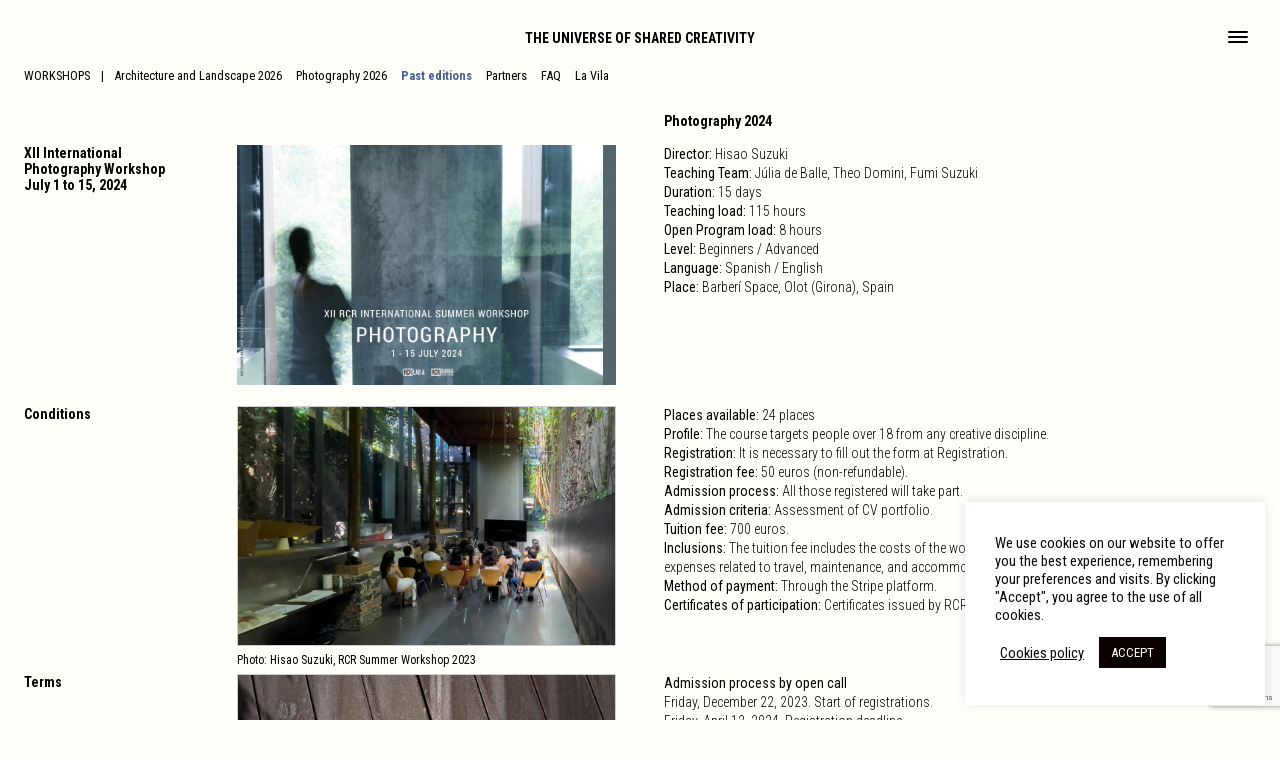

--- FILE ---
content_type: text/html; charset=UTF-8
request_url: https://www.rcrarquitectes.es/en/workshop/photography-2/
body_size: 21879
content:
<!doctype html>
<html class="no-js" lang="en-US" >
	<head>
		<meta charset="UTF-8" />
		<meta name="viewport" content="width=device-width, initial-scale=1.0" />
		<link rel="stylesheet" href="https://pro.fontawesome.com/releases/v5.12.0/css/all.css" integrity="sha384-ekOryaXPbeCpWQNxMwSWVvQ0+1VrStoPJq54shlYhR8HzQgig1v5fas6YgOqLoKz" crossorigin="anonymous">
		<meta name='robots' content='index, follow, max-image-preview:large, max-snippet:-1, max-video-preview:-1' />
<link rel="alternate" hreflang="ca" href="https://www.rcrarquitectes.es/workshop/fotografia-2024/" />
<link rel="alternate" hreflang="es" href="https://www.rcrarquitectes.es/es/workshop/fotografia-2/" />
<link rel="alternate" hreflang="en" href="https://www.rcrarquitectes.es/en/workshop/photography-2/" />
<link rel="alternate" hreflang="x-default" href="https://www.rcrarquitectes.es/workshop/fotografia-2024/" />

	<!-- This site is optimized with the Yoast SEO plugin v26.7 - https://yoast.com/wordpress/plugins/seo/ -->
	<title>Photography 2024 - RCR Arquitectes</title>
	<link rel="canonical" href="https://www.rcrarquitectes.es/en/workshop/photography-2/" />
	<meta property="og:locale" content="en_US" />
	<meta property="og:type" content="article" />
	<meta property="og:title" content="Photography 2024 - RCR Arquitectes" />
	<meta property="og:url" content="https://www.rcrarquitectes.es/en/workshop/photography-2/" />
	<meta property="og:site_name" content="RCR Arquitectes" />
	<meta property="article:modified_time" content="2025-09-10T20:20:24+00:00" />
	<meta property="og:image" content="https://www.rcrarquitectes.es/wp-content/uploads/2023/12/WS24_FOTO_Web_EN.jpg" />
	<meta property="og:image:width" content="1920" />
	<meta property="og:image:height" content="1212" />
	<meta property="og:image:type" content="image/jpeg" />
	<meta name="twitter:card" content="summary_large_image" />
	<meta name="twitter:label1" content="Est. reading time" />
	<meta name="twitter:data1" content="1 minute" />
	<script type="application/ld+json" class="yoast-schema-graph">{"@context":"https://schema.org","@graph":[{"@type":"WebPage","@id":"https://www.rcrarquitectes.es/en/workshop/photography-2/","url":"https://www.rcrarquitectes.es/en/workshop/photography-2/","name":"Photography 2024 - RCR Arquitectes","isPartOf":{"@id":"https://www.rcrarquitectes.es/#website"},"primaryImageOfPage":{"@id":"https://www.rcrarquitectes.es/en/workshop/photography-2/#primaryimage"},"image":{"@id":"https://www.rcrarquitectes.es/en/workshop/photography-2/#primaryimage"},"thumbnailUrl":"https://www.rcrarquitectes.es/wp-content/uploads/2023/12/WS24_FOTO_Web_EN.jpg","datePublished":"2025-09-10T18:00:14+00:00","dateModified":"2025-09-10T20:20:24+00:00","breadcrumb":{"@id":"https://www.rcrarquitectes.es/en/workshop/photography-2/#breadcrumb"},"inLanguage":"en-US","potentialAction":[{"@type":"ReadAction","target":["https://www.rcrarquitectes.es/en/workshop/photography-2/"]}]},{"@type":"ImageObject","inLanguage":"en-US","@id":"https://www.rcrarquitectes.es/en/workshop/photography-2/#primaryimage","url":"https://www.rcrarquitectes.es/wp-content/uploads/2023/12/WS24_FOTO_Web_EN.jpg","contentUrl":"https://www.rcrarquitectes.es/wp-content/uploads/2023/12/WS24_FOTO_Web_EN.jpg","width":1920,"height":1212},{"@type":"BreadcrumbList","@id":"https://www.rcrarquitectes.es/en/workshop/photography-2/#breadcrumb","itemListElement":[{"@type":"ListItem","position":1,"name":"Workshops","item":"https://www.rcrarquitectes.es/workshop/"},{"@type":"ListItem","position":2,"name":"Photography 2024"}]},{"@type":"WebSite","@id":"https://www.rcrarquitectes.es/#website","url":"https://www.rcrarquitectes.es/","name":"RCR Arquitectes","description":"The universe of shared creativity","potentialAction":[{"@type":"SearchAction","target":{"@type":"EntryPoint","urlTemplate":"https://www.rcrarquitectes.es/?s={search_term_string}"},"query-input":{"@type":"PropertyValueSpecification","valueRequired":true,"valueName":"search_term_string"}}],"inLanguage":"en-US"}]}</script>
	<!-- / Yoast SEO plugin. -->


<link rel='dns-prefetch' href='//www.rcrarquitectes.es' />
<link rel='dns-prefetch' href='//ajax.googleapis.com' />
<link rel='dns-prefetch' href='//use.fontawesome.com' />
<link rel='dns-prefetch' href='//www.googletagmanager.com' />
<link rel='dns-prefetch' href='//fonts.googleapis.com' />
<link rel="alternate" title="oEmbed (JSON)" type="application/json+oembed" href="https://www.rcrarquitectes.es/en/wp-json/oembed/1.0/embed?url=https%3A%2F%2Fwww.rcrarquitectes.es%2Fen%2Fworkshop%2Fphotography-2%2F" />
<link rel="alternate" title="oEmbed (XML)" type="text/xml+oembed" href="https://www.rcrarquitectes.es/en/wp-json/oembed/1.0/embed?url=https%3A%2F%2Fwww.rcrarquitectes.es%2Fen%2Fworkshop%2Fphotography-2%2F&#038;format=xml" />
<style id='wp-img-auto-sizes-contain-inline-css' type='text/css'>
img:is([sizes=auto i],[sizes^="auto," i]){contain-intrinsic-size:3000px 1500px}
/*# sourceURL=wp-img-auto-sizes-contain-inline-css */
</style>
<link rel='stylesheet' id='wp-block-library-css' href='https://www.rcrarquitectes.es/wp-includes/css/dist/block-library/style.min.css?ver=6.9' type='text/css' media='all' />
<style id='global-styles-inline-css' type='text/css'>
:root{--wp--preset--aspect-ratio--square: 1;--wp--preset--aspect-ratio--4-3: 4/3;--wp--preset--aspect-ratio--3-4: 3/4;--wp--preset--aspect-ratio--3-2: 3/2;--wp--preset--aspect-ratio--2-3: 2/3;--wp--preset--aspect-ratio--16-9: 16/9;--wp--preset--aspect-ratio--9-16: 9/16;--wp--preset--color--black: #000000;--wp--preset--color--cyan-bluish-gray: #abb8c3;--wp--preset--color--white: #ffffff;--wp--preset--color--pale-pink: #f78da7;--wp--preset--color--vivid-red: #cf2e2e;--wp--preset--color--luminous-vivid-orange: #ff6900;--wp--preset--color--luminous-vivid-amber: #fcb900;--wp--preset--color--light-green-cyan: #7bdcb5;--wp--preset--color--vivid-green-cyan: #00d084;--wp--preset--color--pale-cyan-blue: #8ed1fc;--wp--preset--color--vivid-cyan-blue: #0693e3;--wp--preset--color--vivid-purple: #9b51e0;--wp--preset--color--primary: #1779ba;--wp--preset--color--secondary: #767676;--wp--preset--color--success: #3adb76;--wp--preset--color--warning: #ffae00;--wp--preset--color--alert: #cc4b37;--wp--preset--gradient--vivid-cyan-blue-to-vivid-purple: linear-gradient(135deg,rgb(6,147,227) 0%,rgb(155,81,224) 100%);--wp--preset--gradient--light-green-cyan-to-vivid-green-cyan: linear-gradient(135deg,rgb(122,220,180) 0%,rgb(0,208,130) 100%);--wp--preset--gradient--luminous-vivid-amber-to-luminous-vivid-orange: linear-gradient(135deg,rgb(252,185,0) 0%,rgb(255,105,0) 100%);--wp--preset--gradient--luminous-vivid-orange-to-vivid-red: linear-gradient(135deg,rgb(255,105,0) 0%,rgb(207,46,46) 100%);--wp--preset--gradient--very-light-gray-to-cyan-bluish-gray: linear-gradient(135deg,rgb(238,238,238) 0%,rgb(169,184,195) 100%);--wp--preset--gradient--cool-to-warm-spectrum: linear-gradient(135deg,rgb(74,234,220) 0%,rgb(151,120,209) 20%,rgb(207,42,186) 40%,rgb(238,44,130) 60%,rgb(251,105,98) 80%,rgb(254,248,76) 100%);--wp--preset--gradient--blush-light-purple: linear-gradient(135deg,rgb(255,206,236) 0%,rgb(152,150,240) 100%);--wp--preset--gradient--blush-bordeaux: linear-gradient(135deg,rgb(254,205,165) 0%,rgb(254,45,45) 50%,rgb(107,0,62) 100%);--wp--preset--gradient--luminous-dusk: linear-gradient(135deg,rgb(255,203,112) 0%,rgb(199,81,192) 50%,rgb(65,88,208) 100%);--wp--preset--gradient--pale-ocean: linear-gradient(135deg,rgb(255,245,203) 0%,rgb(182,227,212) 50%,rgb(51,167,181) 100%);--wp--preset--gradient--electric-grass: linear-gradient(135deg,rgb(202,248,128) 0%,rgb(113,206,126) 100%);--wp--preset--gradient--midnight: linear-gradient(135deg,rgb(2,3,129) 0%,rgb(40,116,252) 100%);--wp--preset--font-size--small: 13px;--wp--preset--font-size--medium: 20px;--wp--preset--font-size--large: 36px;--wp--preset--font-size--x-large: 42px;--wp--preset--spacing--20: 0.44rem;--wp--preset--spacing--30: 0.67rem;--wp--preset--spacing--40: 1rem;--wp--preset--spacing--50: 1.5rem;--wp--preset--spacing--60: 2.25rem;--wp--preset--spacing--70: 3.38rem;--wp--preset--spacing--80: 5.06rem;--wp--preset--shadow--natural: 6px 6px 9px rgba(0, 0, 0, 0.2);--wp--preset--shadow--deep: 12px 12px 50px rgba(0, 0, 0, 0.4);--wp--preset--shadow--sharp: 6px 6px 0px rgba(0, 0, 0, 0.2);--wp--preset--shadow--outlined: 6px 6px 0px -3px rgb(255, 255, 255), 6px 6px rgb(0, 0, 0);--wp--preset--shadow--crisp: 6px 6px 0px rgb(0, 0, 0);}:where(.is-layout-flex){gap: 0.5em;}:where(.is-layout-grid){gap: 0.5em;}body .is-layout-flex{display: flex;}.is-layout-flex{flex-wrap: wrap;align-items: center;}.is-layout-flex > :is(*, div){margin: 0;}body .is-layout-grid{display: grid;}.is-layout-grid > :is(*, div){margin: 0;}:where(.wp-block-columns.is-layout-flex){gap: 2em;}:where(.wp-block-columns.is-layout-grid){gap: 2em;}:where(.wp-block-post-template.is-layout-flex){gap: 1.25em;}:where(.wp-block-post-template.is-layout-grid){gap: 1.25em;}.has-black-color{color: var(--wp--preset--color--black) !important;}.has-cyan-bluish-gray-color{color: var(--wp--preset--color--cyan-bluish-gray) !important;}.has-white-color{color: var(--wp--preset--color--white) !important;}.has-pale-pink-color{color: var(--wp--preset--color--pale-pink) !important;}.has-vivid-red-color{color: var(--wp--preset--color--vivid-red) !important;}.has-luminous-vivid-orange-color{color: var(--wp--preset--color--luminous-vivid-orange) !important;}.has-luminous-vivid-amber-color{color: var(--wp--preset--color--luminous-vivid-amber) !important;}.has-light-green-cyan-color{color: var(--wp--preset--color--light-green-cyan) !important;}.has-vivid-green-cyan-color{color: var(--wp--preset--color--vivid-green-cyan) !important;}.has-pale-cyan-blue-color{color: var(--wp--preset--color--pale-cyan-blue) !important;}.has-vivid-cyan-blue-color{color: var(--wp--preset--color--vivid-cyan-blue) !important;}.has-vivid-purple-color{color: var(--wp--preset--color--vivid-purple) !important;}.has-black-background-color{background-color: var(--wp--preset--color--black) !important;}.has-cyan-bluish-gray-background-color{background-color: var(--wp--preset--color--cyan-bluish-gray) !important;}.has-white-background-color{background-color: var(--wp--preset--color--white) !important;}.has-pale-pink-background-color{background-color: var(--wp--preset--color--pale-pink) !important;}.has-vivid-red-background-color{background-color: var(--wp--preset--color--vivid-red) !important;}.has-luminous-vivid-orange-background-color{background-color: var(--wp--preset--color--luminous-vivid-orange) !important;}.has-luminous-vivid-amber-background-color{background-color: var(--wp--preset--color--luminous-vivid-amber) !important;}.has-light-green-cyan-background-color{background-color: var(--wp--preset--color--light-green-cyan) !important;}.has-vivid-green-cyan-background-color{background-color: var(--wp--preset--color--vivid-green-cyan) !important;}.has-pale-cyan-blue-background-color{background-color: var(--wp--preset--color--pale-cyan-blue) !important;}.has-vivid-cyan-blue-background-color{background-color: var(--wp--preset--color--vivid-cyan-blue) !important;}.has-vivid-purple-background-color{background-color: var(--wp--preset--color--vivid-purple) !important;}.has-black-border-color{border-color: var(--wp--preset--color--black) !important;}.has-cyan-bluish-gray-border-color{border-color: var(--wp--preset--color--cyan-bluish-gray) !important;}.has-white-border-color{border-color: var(--wp--preset--color--white) !important;}.has-pale-pink-border-color{border-color: var(--wp--preset--color--pale-pink) !important;}.has-vivid-red-border-color{border-color: var(--wp--preset--color--vivid-red) !important;}.has-luminous-vivid-orange-border-color{border-color: var(--wp--preset--color--luminous-vivid-orange) !important;}.has-luminous-vivid-amber-border-color{border-color: var(--wp--preset--color--luminous-vivid-amber) !important;}.has-light-green-cyan-border-color{border-color: var(--wp--preset--color--light-green-cyan) !important;}.has-vivid-green-cyan-border-color{border-color: var(--wp--preset--color--vivid-green-cyan) !important;}.has-pale-cyan-blue-border-color{border-color: var(--wp--preset--color--pale-cyan-blue) !important;}.has-vivid-cyan-blue-border-color{border-color: var(--wp--preset--color--vivid-cyan-blue) !important;}.has-vivid-purple-border-color{border-color: var(--wp--preset--color--vivid-purple) !important;}.has-vivid-cyan-blue-to-vivid-purple-gradient-background{background: var(--wp--preset--gradient--vivid-cyan-blue-to-vivid-purple) !important;}.has-light-green-cyan-to-vivid-green-cyan-gradient-background{background: var(--wp--preset--gradient--light-green-cyan-to-vivid-green-cyan) !important;}.has-luminous-vivid-amber-to-luminous-vivid-orange-gradient-background{background: var(--wp--preset--gradient--luminous-vivid-amber-to-luminous-vivid-orange) !important;}.has-luminous-vivid-orange-to-vivid-red-gradient-background{background: var(--wp--preset--gradient--luminous-vivid-orange-to-vivid-red) !important;}.has-very-light-gray-to-cyan-bluish-gray-gradient-background{background: var(--wp--preset--gradient--very-light-gray-to-cyan-bluish-gray) !important;}.has-cool-to-warm-spectrum-gradient-background{background: var(--wp--preset--gradient--cool-to-warm-spectrum) !important;}.has-blush-light-purple-gradient-background{background: var(--wp--preset--gradient--blush-light-purple) !important;}.has-blush-bordeaux-gradient-background{background: var(--wp--preset--gradient--blush-bordeaux) !important;}.has-luminous-dusk-gradient-background{background: var(--wp--preset--gradient--luminous-dusk) !important;}.has-pale-ocean-gradient-background{background: var(--wp--preset--gradient--pale-ocean) !important;}.has-electric-grass-gradient-background{background: var(--wp--preset--gradient--electric-grass) !important;}.has-midnight-gradient-background{background: var(--wp--preset--gradient--midnight) !important;}.has-small-font-size{font-size: var(--wp--preset--font-size--small) !important;}.has-medium-font-size{font-size: var(--wp--preset--font-size--medium) !important;}.has-large-font-size{font-size: var(--wp--preset--font-size--large) !important;}.has-x-large-font-size{font-size: var(--wp--preset--font-size--x-large) !important;}
/*# sourceURL=global-styles-inline-css */
</style>

<style id='classic-theme-styles-inline-css' type='text/css'>
/*! This file is auto-generated */
.wp-block-button__link{color:#fff;background-color:#32373c;border-radius:9999px;box-shadow:none;text-decoration:none;padding:calc(.667em + 2px) calc(1.333em + 2px);font-size:1.125em}.wp-block-file__button{background:#32373c;color:#fff;text-decoration:none}
/*# sourceURL=/wp-includes/css/classic-themes.min.css */
</style>
<link rel='stylesheet' id='wpcf7-stripe-css' href='https://www.rcrarquitectes.es/wp-content/plugins/contact-form-7/modules/stripe/style.css?ver=6.1.4' type='text/css' media='all' />
<link rel='stylesheet' id='contact-form-7-css' href='https://www.rcrarquitectes.es/wp-content/plugins/contact-form-7/includes/css/styles.css?ver=6.1.4' type='text/css' media='all' />
<link rel='stylesheet' id='cookie-law-info-css' href='https://www.rcrarquitectes.es/wp-content/plugins/cookie-law-info/legacy/public/css/cookie-law-info-public.css?ver=3.3.9.1' type='text/css' media='all' />
<link rel='stylesheet' id='cookie-law-info-gdpr-css' href='https://www.rcrarquitectes.es/wp-content/plugins/cookie-law-info/legacy/public/css/cookie-law-info-gdpr.css?ver=3.3.9.1' type='text/css' media='all' />
<link rel='stylesheet' id='cf7md_roboto-css' href='//fonts.googleapis.com/css?family=Roboto:400,500' type='text/css' media='all' />
<link rel='stylesheet' id='cf7-material-design-css' href='https://www.rcrarquitectes.es/wp-content/plugins/material-design-for-contact-form-7-premium/public/../assets/css/cf7-material-design.css?ver=2.6.4' type='text/css' media='all' />
<link rel='stylesheet' id='main-stylesheet-css' href='https://www.rcrarquitectes.es/wp-content/themes/BrinkelsCustomTheme/dist/assets/css/app.css?ver=2.10.4' type='text/css' media='all' />
<script type="text/javascript" src="https://ajax.googleapis.com/ajax/libs/jquery/3.2.1/jquery.min.js?ver=3.2.1" id="jquery-js"></script>
<script type="text/javascript" id="cf7pp-redirect_method-js-extra">
/* <![CDATA[ */
var ajax_object_cf7pp = {"ajax_url":"https://www.rcrarquitectes.es/wp-admin/admin-ajax.php","rest_url":"https://www.rcrarquitectes.es/en/wp-json/cf7pp/v1/","request_method":"1","forms":"[\"10424|stripe\",\"9863|stripe\",\"9862|stripe\",\"9861|stripe\",\"9860|stripe\",\"9859|stripe\",\"9858|stripe\",\"9857|stripe\",\"9856|stripe\",\"9853|stripe\"]","path_paypal":"https://www.rcrarquitectes.es/en//?cf7pp_paypal_redirect=","path_stripe":"https://www.rcrarquitectes.es/en//?cf7pp_stripe_redirect=","method":"1"};
//# sourceURL=cf7pp-redirect_method-js-extra
/* ]]> */
</script>
<script type="text/javascript" src="https://www.rcrarquitectes.es/wp-content/plugins/contact-form-7-paypal-add-on/assets/js/redirect_method.js?ver=2.4.4" id="cf7pp-redirect_method-js"></script>
<script type="text/javascript" id="cookie-law-info-js-extra">
/* <![CDATA[ */
var Cli_Data = {"nn_cookie_ids":["__stripe_sid","_ga_*","_ga","_gid","_gat_gtag_UA_*","__stripe_mid","m"],"cookielist":[],"non_necessary_cookies":{"necessary":["__stripe_sid","__stripe_mid"],"analytics":["_ga_*","_gat_gtag_UA_*","_gid","_ga"],"others":["m"]},"ccpaEnabled":"","ccpaRegionBased":"","ccpaBarEnabled":"","strictlyEnabled":["necessary","obligatoire"],"ccpaType":"gdpr","js_blocking":"1","custom_integration":"","triggerDomRefresh":"","secure_cookies":""};
var cli_cookiebar_settings = {"animate_speed_hide":"500","animate_speed_show":"500","background":"#FFF","border":"#b1a6a6c2","border_on":"","button_1_button_colour":"#0a0101","button_1_button_hover":"#080101","button_1_link_colour":"#fff","button_1_as_button":"1","button_1_new_win":"","button_2_button_colour":"#333","button_2_button_hover":"#292929","button_2_link_colour":"#0a0a0a","button_2_as_button":"","button_2_hidebar":"1","button_3_button_colour":"#dedfe0","button_3_button_hover":"#b2b2b3","button_3_link_colour":"#333333","button_3_as_button":"1","button_3_new_win":"","button_4_button_colour":"#dedfe0","button_4_button_hover":"#b2b2b3","button_4_link_colour":"#333333","button_4_as_button":"","button_7_button_colour":"#0a0101","button_7_button_hover":"#080101","button_7_link_colour":"#fff","button_7_as_button":"1","button_7_new_win":"","font_family":"inherit","header_fix":"","notify_animate_hide":"1","notify_animate_show":"1","notify_div_id":"#cookie-law-info-bar","notify_position_horizontal":"right","notify_position_vertical":"bottom","scroll_close":"","scroll_close_reload":"","accept_close_reload":"1","reject_close_reload":"1","showagain_tab":"1","showagain_background":"#fff","showagain_border":"#000","showagain_div_id":"#cookie-law-info-again","showagain_x_position":"100px","text":"#0a0a0a","show_once_yn":"","show_once":"10000","logging_on":"","as_popup":"","popup_overlay":"1","bar_heading_text":"","cookie_bar_as":"widget","popup_showagain_position":"bottom-right","widget_position":"right"};
var log_object = {"ajax_url":"https://www.rcrarquitectes.es/wp-admin/admin-ajax.php"};
//# sourceURL=cookie-law-info-js-extra
/* ]]> */
</script>
<script type="text/javascript" src="https://www.rcrarquitectes.es/wp-content/plugins/cookie-law-info/legacy/public/js/cookie-law-info-public.js?ver=3.3.9.1" id="cookie-law-info-js"></script>

<!-- Google tag (gtag.js) snippet added by Site Kit -->
<!-- Google Analytics snippet added by Site Kit -->
<script type="text/javascript" src="https://www.googletagmanager.com/gtag/js?id=G-8FM3259BPW" id="google_gtagjs-js" async></script>
<script type="text/javascript" id="google_gtagjs-js-after">
/* <![CDATA[ */
window.dataLayer = window.dataLayer || [];function gtag(){dataLayer.push(arguments);}
gtag("set","linker",{"domains":["www.rcrarquitectes.es"]});
gtag("js", new Date());
gtag("set", "developer_id.dZTNiMT", true);
gtag("config", "G-8FM3259BPW");
//# sourceURL=google_gtagjs-js-after
/* ]]> */
</script>
<link rel="https://api.w.org/" href="https://www.rcrarquitectes.es/en/wp-json/" /><link rel="alternate" title="JSON" type="application/json" href="https://www.rcrarquitectes.es/en/wp-json/wp/v2/workshop/9989" /><meta name="generator" content="WPML ver:4.8.6 stt:8,1,2;" />
<meta name="generator" content="Site Kit by Google 1.170.0" /><link rel="icon" href="https://www.rcrarquitectes.es/wp-content/uploads/2022/05/cropped-RCR-1-32x32.jpg" sizes="32x32" />
<link rel="icon" href="https://www.rcrarquitectes.es/wp-content/uploads/2022/05/cropped-RCR-1-192x192.jpg" sizes="192x192" />
<link rel="apple-touch-icon" href="https://www.rcrarquitectes.es/wp-content/uploads/2022/05/cropped-RCR-1-180x180.jpg" />
<meta name="msapplication-TileImage" content="https://www.rcrarquitectes.es/wp-content/uploads/2022/05/cropped-RCR-1-270x270.jpg" />
		<style type="text/css" id="wp-custom-css">
			.wpcf7 .wpcf7-stripe .hidden {
    display: none!important;
}
.wpcf7-stripe button{
	background: #4254bd;
  color: #fff;
  font-size: 0.77779em;
  line-height: 2.00002em;
  width: auto;
  height: auto;
  padding: 10px 15px;
  text-transform: uppercase;
  border-radius: 5px;
}		</style>
			<link rel='stylesheet' id='wpml-legacy-horizontal-list-0-css' href='https://www.rcrarquitectes.es/wp-content/plugins/sitepress-multilingual-cms/templates/language-switchers/legacy-list-horizontal/style.min.css?ver=1' type='text/css' media='all' />
<link rel='stylesheet' id='cookie-law-info-table-css' href='https://www.rcrarquitectes.es/wp-content/plugins/cookie-law-info/legacy/public/css/cookie-law-info-table.css?ver=3.3.9.1' type='text/css' media='all' />
</head>
	<body class="wp-singular workshop-template-default single single-workshop postid-9989 wp-theme-BrinkelsCustomTheme offcanvas">

			
<nav class="main-menu mobile-off-canvas-menu off-canvas position-right" id="off-canvas-menu" data-off-canvas data-auto-focus="false" role="navigation">
	<ul id="menu-main-menu-english" class="vertical menu" data-accordion-menu data-submenu-toggle="true"><li id="menu-item-6138" class="menu-item menu-item-type-post_type menu-item-object-page menu-rcr menu-item-6138"><a href="https://www.rcrarquitectes.es/en/rcr/">RCR</a></li>
<li id="menu-item-6139" class="menu-item menu-item-type-post_type menu-item-object-page menu-rcr menu-item-6139"><a href="https://www.rcrarquitectes.es/en/arquitectura-i-paisatge/">Architecture and Landscape</a></li>
<li id="menu-item-6140" class="menu-item menu-item-type-post_type menu-item-object-page menu-laba menu-item-6140"><a href="https://www.rcrarquitectes.es/en/dissenys/">Designs</a></li>
<li id="menu-item-6141" class="menu-item menu-item-type-post_type menu-item-object-page menu-laba menu-item-6141"><a href="https://www.rcrarquitectes.es/en/dibuix/">Drawings</a></li>
<li id="menu-item-6142" class="menu-item menu-item-type-post_type menu-item-object-page menu-laba menu-item-6142"><a href="https://www.rcrarquitectes.es/en/laboratori/">RCR La Vila</a></li>
<li id="menu-item-6143" class="menu-item menu-item-type-post_type menu-item-object-page menu-laba menu-item-6143"><a href="https://www.rcrarquitectes.es/en/consultoria/">Consultancy</a></li>
<li id="menu-item-6144" class="menu-item menu-item-type-post_type menu-item-object-page menu-laba menu-item-6144"><a href="https://www.rcrarquitectes.es/en/workshops/">Workshops</a></li>
<li id="menu-item-124" class="menu-item menu-item-type-post_type menu-item-object-page menu-bunka menu-item-124"><a href="https://www.rcrarquitectes.es/en/fundacio/">Foundation</a></li>
<li id="menu-item-6145" class="menu-item menu-item-type-post_type menu-item-object-page menu-bunka menu-item-6145"><a href="https://www.rcrarquitectes.es/en/programa-obert/">Open Program</a></li>
<li id="menu-item-126" class="menu-item menu-item-type-post_type menu-item-object-page menu-bunka menu-item-126"><a href="https://www.rcrarquitectes.es/en/visites-i-estades/">Visits and Stays</a></li>
<li id="menu-item-127" class="menu-item menu-item-type-post_type menu-item-object-page menu-bunka menu-item-127"><a href="https://www.rcrarquitectes.es/en/botiga/">Shop</a></li>
</ul>	
	<div class="lang-select">
<div class="wpml-ls-statics-shortcode_actions wpml-ls wpml-ls-legacy-list-horizontal">
	<ul role="menu"><li class="wpml-ls-slot-shortcode_actions wpml-ls-item wpml-ls-item-ca wpml-ls-first-item wpml-ls-item-legacy-list-horizontal" role="none">
				<a href="https://www.rcrarquitectes.es/workshop/fotografia-2024/" class="wpml-ls-link" role="menuitem"  aria-label="Switch to cat" title="Switch to cat" >
                    <span class="wpml-ls-native" lang="ca">cat</span></a>
			</li><li class="wpml-ls-slot-shortcode_actions wpml-ls-item wpml-ls-item-es wpml-ls-item-legacy-list-horizontal" role="none">
				<a href="https://www.rcrarquitectes.es/es/workshop/fotografia-2/" class="wpml-ls-link" role="menuitem"  aria-label="Switch to es" title="Switch to es" >
                    <span class="wpml-ls-native" lang="es">es</span></a>
			</li><li class="wpml-ls-slot-shortcode_actions wpml-ls-item wpml-ls-item-en wpml-ls-current-language wpml-ls-last-item wpml-ls-item-legacy-list-horizontal" role="none">
				<a href="https://www.rcrarquitectes.es/en/workshop/photography-2/" class="wpml-ls-link" role="menuitem" >
                    <span class="wpml-ls-native" role="menuitem">en</span></a>
			</li></ul>
</div>
</div>
	<div class="footer-menu">
		<ul id="menu-under-language-menu-english" class="dropdown menu" data-dropdown-menu><li id="menu-item-7017" class="menu-item menu-item-type-custom menu-item-object-custom menu-item-7017"><a target="_blank" href="https://www.instagram.com/rcrarquitectes/">Instagram</a></li>
<li id="menu-item-7018" class="menu-item menu-item-type-post_type menu-item-object-page menu-item-7018"><a href="https://www.rcrarquitectes.es/en/subscriu-te-a-la-newsletter/">Newsletter</a></li>
</ul>	
		<!-- <a href="https://www.instagram.com/rcrarquitectes/" target="_blank">Instagram</a>  |  <a href="">Newsletter</a> -->
	</div>
	<!-- <span class="legal-menu">
		<a href="">Legal</a> 
		<a href="">Privacitat</a> 
		<a href="">Cookies</a>
	</span> -->
	<div class="legal-menu">
		<ul id="menu-legal-menu-english" class="dropdown menu" data-dropdown-menu><li id="menu-item-6996" class="menu-item menu-item-type-post_type menu-item-object-page menu-item-6996"><a href="https://www.rcrarquitectes.es/en/avis-legal/">Legal</a></li>
<li id="menu-item-6997" class="menu-item menu-item-type-post_type menu-item-object-page menu-item-6997"><a rel="privacy-policy" href="https://www.rcrarquitectes.es/en/privacy-policy/">Privacy</a></li>
<li id="menu-item-6998" class="menu-item menu-item-type-post_type menu-item-object-page menu-item-6998"><a href="https://www.rcrarquitectes.es/en/politica-de-cookies/">Cookies</a></li>
</ul>	</div>
	<div class="copy" style="padding-left: 2.5rem;margin-bottom: 2rem;">
		<a href="https://www.brinkels.com" target="_blank">Web&Design by Brinkels</a>
	</div>
</nav>

<div class="off-canvas-content" data-off-canvas-content>
	
	<header id="siteHeader" role="banner" data-sticky-container>
		<nav class="site-header sticky" data-sticky data-options="marginTop:0.01;" data-sticky-on="small">
			<div class="grid-container fluid" >
				<div class="title-bar-left">
					<span class="site-mobile-title title-bar-title">
						<a href="https://www.rcrarquitectes.es/en/" rel="home">The universe of shared creativity</a>
					</span>
					<!-- <button aria-label="Main Menu" class="menu-icon" type="button" data-toggle="off-canvas-menu"></button> -->
					<button id="menu-offcanvas" aria-label="Main Menu" class="hamburger hamburger--arrow-r" type="button" data-toggle="off-canvas-menu">
						<span class="hamburger-box">
							<span class="hamburger-inner"></span>
						</span>
					</button>
				</div>
			</div>
			<div class="grid-container">
				<div class="grid-x">
					<div class="cell">
						<div class="rcr_breadcrumb"><span class="parent  menu-laba"><a href="https://www.rcrarquitectes.es/en/workshops/">Workshops</a></span><ul class="sub-menu menu-laba" ><li class="page_item item-12338"><a href="https://www.rcrarquitectes.es/en/workshop/architecture-and-landscape-2026/">Architecture and Landscape 2026</a></li><li class="page_item item-12365"><a href="https://www.rcrarquitectes.es/en/workshop/fotografia-2026/">Photography 2026</a></li><li class="page_item page-item-past-editions"><a href="https://www.rcrarquitectes.es/en/workshops/edicions-anteriors/#postlist-past-editions">Past editions</a></li><li class="page_item item-6851"><a href="https://www.rcrarquitectes.es/en/workshops/partners/">Partners</a></li><li class="page_item item-9011"><a href="https://www.rcrarquitectes.es/en/workshop/faq/">FAQ</a></li><li class="page_item item-8822"><a href="https://www.rcrarquitectes.es/en/workshop/la-vila/">La Vila</a></li></ul></div>								<script>$('.page_item.page-item-past-editions').addClass('is-active');</script>
								<script>$('.page_item.item-9989').addClass('is-active');</script>
													</div>
				</div>
			</div>
		</nav>

	</header>
	<main id="main-template">

<section class="list open-program">
	<div class="grid-container">
		<div class="grid-x grid-margin-x">
			<div class="cell small-12 medium-6 medium-offset-6">
				<div class="grid-x grid-margin-x">
					<div class="cell small-12 medium-6">
						<h1>Photography 2024</h1>
					</div>
					<div class="cell small-12 medium-6 text-right">
							
					</div>
				</div>		
			</div>
		</div>
		<div class="grid-x grid-margin-x items-list posters-list">
													<div class="cell small-12 medium-2" data-sticky-container>
							<div class="sticky" data-sticky data-btm-anchor="cell-poster-1:bottom" data-top-anchor="cell-poster-1:top" data-margin-top="8.07" data-margin-bottom="1">
								<h3 class="item-title">XII International Photography Workshop<br />
July 1 to 15, 2024<br />
</h3>							</div>
						</div>
						<div class="cell small-12 medium-4">
							<img class="item-image" src="https://www.rcrarquitectes.es/wp-content/uploads/2024/01/WS24_FOTO_Web_EN-1024x646.jpg" />						</div>
						<div id="cell-poster-1" class="cell small-12 medium-6">
							<div class="item-text"><p><strong>Director:</strong> Hisao Suzuki<br />
<strong>Teaching Team:</strong> Júlia de Balle, Theo Domini, Fumi Suzuki<br />
<strong>Duration:</strong> 15 days<br />
<strong>Teaching load:</strong> 115 hours<br />
<strong>Open Program load:</strong> 8 hours<br />
<strong>Level:</strong> Beginners / Advanced<br />
<strong>Language:</strong> Spanish / English<br />
<strong>Place:</strong> Barberí Space, Olot (Girona), Spain</p>
</div>
						</div>
						
								
					</div>
		<div class="grid-x grid-margin-x items-list">
													<div class="cell small-12 medium-2" data-sticky-container>
							<div class="sticky" data-sticky data-btm-anchor="cell-content-1:bottom" data-top-anchor="cell-content-1:top" data-margin-top="8.07" data-margin-bottom="1">
								<h3 class="item-title">Conditions</h3>							</div>
						</div>
						<div class="cell small-12 medium-4">
															<img class="item-image bordered no-margin" src="https://www.rcrarquitectes.es/wp-content/uploads/2023/12/WS24_FOTO_Web_Condicions-1024x646.jpg" />
								<div class="image-caption">Photo: Hisao Suzuki, RCR Summer Workshop 2023</div>													</div>
						<div id="cell-content-1" class="cell small-12 medium-6">
														<div class="item-text  ">
								<div id="cell-content-1" class="cell small-12 medium-6">
<div class="item-text ">
<div id="cell-content-1" class="cell small-12 medium-6">
<div class="item-text">
<p><strong>Places available:</strong> 24 places<br />
<strong>Profile: </strong>The course targets people over 18 from any creative discipline.<br />
<strong>Registration:</strong> It is necessary to fill out the form at Registration.<br />
<strong>Registration fee:</strong> 50 euros (non-refundable).<br />
<strong>Admission process:</strong> All those registered will take part.<br />
<strong>Admission criteria:</strong> Assessment of CV portfolio.<br />
<strong>Tuition fee:</strong> 700 euros.<br />
<strong>Inclusions:</strong> The tuition fee includes the costs of the workshop program. The participant assumes the expenses related to travel, maintenance, and accommodation.<br />
<strong>Method of payment:</strong> Through the Stripe platform.<br />
<strong>Certificates of participation:</strong> Certificates issued by RCR.</p>
</div>
</div>
</div>
</div>
								
							</div>
																											</div>
						
										<div class="cell small-12 medium-2" data-sticky-container>
							<div class="sticky" data-sticky data-btm-anchor="cell-content-2:bottom" data-top-anchor="cell-content-2:top" data-margin-top="8.07" data-margin-bottom="1">
								<h3 class="item-title">Terms</h3>							</div>
						</div>
						<div class="cell small-12 medium-4">
															<img class="item-image bordered no-margin" src="https://www.rcrarquitectes.es/wp-content/uploads/2022/04/WEB_WS_FOTO_calendari-1024x647.jpg" />
								<div class="image-caption">III International Photography and Audiovisual Workshop 2015. Photo: Khattiya Pannindriya</div>													</div>
						<div id="cell-content-2" class="cell small-12 medium-6">
														<div class="item-text  ">
								<p><strong>Admission process by open call</strong><br />
Friday, December 22, 2023. Start of registrations.<br />
Friday, April 12, 2024. Registration deadline.<br />
Friday, April 19, 2024. Communication of admissions and refusals.<br />
Friday, April 26, 2024. Deadline for payment of registration fees.<br />
Tuesday, April 30, 2024. Deadline for payment of registration fees extended.<br />
Friday, May 24, 2024. Deadline for cancellations.</p>
<p><strong>XII International Photography Workshop</strong><br />
<strong>Monday, July 1, 2024:</strong> Start of the workshop<br />
Saturday, July 6, 2024: Excursion to the new Perelada winery<br />
<strong>Monday, July 15, 2024:</strong> Closing of the workshop</p>
								
							</div>
																											</div>
						
										<div class="cell small-12 medium-2" data-sticky-container>
							<div class="sticky" data-sticky data-btm-anchor="cell-content-3:bottom" data-top-anchor="cell-content-3:top" data-margin-top="8.07" data-margin-bottom="1">
								<h3 class="item-title">Aim</h3>							</div>
						</div>
						<div class="cell small-12 medium-4">
															<img class="item-image bordered no-margin" src="https://www.rcrarquitectes.es/wp-content/uploads/2021/10/laba-rcr-arquitectes-taller-foto-conf-1024x698.jpg" />
								<div class="image-caption">Photo: Hisao Suzuki. Emiliano Roia, RCR Summer Workshop 2013</div>													</div>
						<div id="cell-content-3" class="cell small-12 medium-6">
														<div class="item-text  ">
								<div id="cell-content-1" class="cell small-12 medium-6">
<div class="item-text ">
<div id="cell-content-1" class="cell small-12 medium-6">
<div class="item-text">
<p>The aim is to expand <strong>theoretical and practical knowledge about photography</strong> in the representation of space and architecture, starting from the approach to the work of RCR Arquitectes and the photography of Hisao Suzuki. The exercises combine reflection on the work process and its implementation from a conscious approach to space and everything that surrounds us, thus contributing to the awakening of the senses and stimulating the creation of communicative, adaptable images to the new digital formats and social media trends, and that make us experience, want to touch, listen and be in this place.</p>
</div>
</div>
</div>
</div>
<div class="cell small-12 medium-2 sticky-container" data-sticky-container="">
<div class="sticky is-anchored is-at-top" data-sticky="" data-btm-anchor="cell-content-2:bottom" data-top-anchor="cell-content-2:top" data-margin-top="8.07" data-margin-bottom="1" data-resize="tju2bq-sticky" data-mutate="tju2bq-sticky" data-e="du7j78-e" data-events="mutate">In this edition, we will deepen <strong>interdisciplinarity</strong>, integrating into the groups of the Architecture and Landscape workshops participants from the Photography and Audiovisual workshops who will contribute to their projects the ability to communicate this with suggestive images that convey atmospheres and intentions.</div>
</div>
<div data-sticky="" data-btm-anchor="cell-content-2:bottom" data-top-anchor="cell-content-2:top" data-margin-top="8.07" data-margin-bottom="1" data-resize="tju2bq-sticky" data-mutate="tju2bq-sticky" data-e="du7j78-e" data-events="mutate"></div>
<div data-sticky="" data-btm-anchor="cell-content-2:bottom" data-top-anchor="cell-content-2:top" data-margin-top="8.07" data-margin-bottom="1" data-resize="tju2bq-sticky" data-mutate="tju2bq-sticky" data-e="du7j78-e" data-events="mutate">With the support of <img decoding="async" class="alignnone wp-image-8851" src="https://www.rcrarquitectes.es/wp-content/uploads/2022/12/cultura_bn_h2_RCR-300x53.jpg" alt="" width="174" height="31" srcset="https://www.rcrarquitectes.es/wp-content/uploads/2022/12/cultura_bn_h2_RCR-300x53.jpg 300w, https://www.rcrarquitectes.es/wp-content/uploads/2022/12/cultura_bn_h2_RCR-640x112.jpg 640w, https://www.rcrarquitectes.es/wp-content/uploads/2022/12/cultura_bn_h2_RCR.jpg 689w" sizes="(max-width: 639px) 98vw, (max-width: 1199px) 64vw, 174px" /></div>
								
							</div>
																											</div>
						
										<div class="cell small-12 medium-2" data-sticky-container>
							<div class="sticky" data-sticky data-btm-anchor="cell-content-4:bottom" data-top-anchor="cell-content-4:top" data-margin-top="8.07" data-margin-bottom="1">
								<h3 class="item-title">Program</h3>							</div>
						</div>
						<div class="cell small-12 medium-4">
															<img class="item-image bordered no-margin" src="https://www.rcrarquitectes.es/wp-content/uploads/2021/11/WORKSHOPS_FOTO_03-1024x646.jpg" />
								<div class="image-caption">Photo: Andrea Buchner, RCR Summer Workshop 2016</div>													</div>
						<div id="cell-content-4" class="cell small-12 medium-6">
														<div class="item-text  has_external_links">
								<p><strong>Creative Workshop.</strong> Group work in an exercise shared with the Architecture and Landscape Workshop to contribute to communicating a creative proposal suggestively and effectively through the production of photographs, putting the knowledge learned into practice. Joint visit to the project site.<br />
<strong>Internal Program.</strong> Conferences on the camera and photography and editing and publishing, and specific to Audiovisual on audiovisual language, storytelling and editing: work workflow with Adobe Premiere Pro.<br />
<strong>Reviews.</strong> Internal corrections with Hisao Suzuki and the teaching team. Reviews with RCR Arquitectes.<br />
<strong>Excursion to RCR&#8217;s work.</strong> A guided tour of the Perelada wineries, where the keys to the project will be analyzed.<br />
<strong>Open Program.</strong> Thematic lecture series on architecture and photography.</p>
								
							</div>
																													<div class="external-links">
																		<div class="item-url">
										<a class="" href="https://www.rcrarquitectes.es/wp-content/uploads/2024/02/WS2024_Calendario_Schedule_FOTO.pdf" target="_blank">Workshop Schedule 2024</a>
									</div>
																	</div>
													</div>
						
										<div class="cell small-12 medium-2" data-sticky-container>
							<div class="sticky" data-sticky data-btm-anchor="cell-content-5:bottom" data-top-anchor="cell-content-5:top" data-margin-top="8.07" data-margin-bottom="1">
								<h3 class="item-title">Computer Skills and Technical Requirements </h3>							</div>
						</div>
						<div class="cell small-12 medium-4">
															<img class="item-image bordered no-margin" src="https://www.rcrarquitectes.es/wp-content/uploads/2023/12/WS24_FOTO_Web_Coneixements-1024x646.jpg" />
								<div class="image-caption">VI International Photography and Audiovisual Workshop 2018. Photo: Self-portrait, Tala Sayssa</div>													</div>
						<div id="cell-content-5" class="cell small-12 medium-6">
														<div class="item-text  ">
								<p><strong>Software</strong><br />
Adobe Photoshop and Adobe InDesign.</p>
<p><strong>Technical Requirements</strong><br />
Camera and tripod (recommended).<br />
Computer with recommended minimum screen resolution of 1440px.<br />
Updated browser to access Google Drive for storage and synchronisation services of the workshop contents, collaborative work and archiving of exercises.<br />
Install WhatsApp instant messaging on the mobile phone for information and organisation through RCR chat groups.</p>
								
							</div>
																											</div>
						
										<div class="cell small-12 medium-2" data-sticky-container>
							<div class="sticky" data-sticky data-btm-anchor="cell-content-6:bottom" data-top-anchor="cell-content-6:top" data-margin-top="8.07" data-margin-bottom="1">
								<h3 class="item-title">Exercise: Sharing </h3>							</div>
						</div>
						<div class="cell small-12 medium-4">
															<img class="item-image bordered " src="https://www.rcrarquitectes.es/wp-content/uploads/2024/11/WS24_AP_Web_FOTO_24-203_E08-1024x646.jpg" />
																					</div>
						<div id="cell-content-6" class="cell small-12 medium-6">
														<div class="item-text limited_box limit_text ">
								<p><strong>Shared creativity</strong> refers to <strong>relational processes</strong> where different fields of knowledge are integrated. It allows complex problems to be addressed from an <strong>interdisciplinary</strong> <strong>perspective</strong>. With this idea in mind we will approach the exercises of the Architecture and Landscape workshop in a <strong>transdisciplinary</strong> way, contributing from the visual arts a sensory and analytical component to the creative process. In this way, we seek participation, exchanging ideas, cooperation and mutual teamwork learning.</p>
<p>Exercise directed by <strong>Hisao Suzuki</strong> with the coordination and tutoring of <strong>Júlia de Balle</strong> and the assistance of <strong>Fumi Suzuki</strong>.</p>
<p><strong>Shared exercise with Architecture and Landscape:</strong> The Sagrada Família in today&#8217;s Barcelona</p>
<p>The construction of the Sagrada Família church, the work of Antoni Gaudí, began in 1882 and is still in progress. Gaudí proposed inserting the church into the urban fabric of the Eixample district of Barcelona by its representativeness and symbolism. This question has yet to be resolved and is included in the exercise with an approach to the mountain-sea connection to articulate a global strategy as an intervention instrument. The exercise was initiated in the last edition and will build on the results of the previous workshop.</p>
<p><strong>Participants:</strong> Sara Bartuś, Poland · Quentin Besson, France · María Teresa Castro Cuellar, Mexico · José Francisco Estévez Rodríguez, Mexico · Adrien Guitard, France · Kane Liou, Taiwan · Juan Francisco Mosqueda Morelos, Mexico · Brenda Soto Suárez, Mexico · Slavena Todorova, Bulgaria · Inés Valdovino Popovich, Spain · Isabel Vilalta Pigem, Spain.</p>
<div class="item-text limited_box">
<p><strong>Sketch:</strong> <em>The Sagrada Família in modern-day Barcelon</em>a, Series 1, June 2024. Gouache with ink and pencil on Canson Imagine paper 200 g/m². 23×32.5 cm. 24-203_E08</p>
</div>
								
							</div>
															<a class="knowmore">
									Know more								</a>
								<script>
									function toggleDescriptionHeight(e) {

									// Toggle .expanded class
									document.querySelector('#cell-content-6 .item-text').classList.toggle('limit_text');

									// Toggle textContent of the button
									e.target.textContent == 'Close' ? e.target.textContent = 'Know more' : e.target.textContent = 'Close'; 

									}

									// Add event listener to button click   
									var button = document.querySelector('#cell-content-6 .knowmore');
									button.addEventListener('click', toggleDescriptionHeight)
								</script>
																											</div>
						
										<div class="cell small-12 medium-2" data-sticky-container>
							<div class="sticky" data-sticky data-btm-anchor="cell-content-7:bottom" data-top-anchor="cell-content-7:top" data-margin-top="8.07" data-margin-bottom="1">
								<h3 class="item-title">Videoclip 10 seconds</h3>							</div>
						</div>
						<div class="cell small-12 medium-4">
															<img class="item-image bordered " src="https://www.rcrarquitectes.es/wp-content/uploads/2024/11/WS24_AP_Web_10-seconds-1024x646.jpg" />
																					</div>
						<div id="cell-content-7" class="cell small-12 medium-6">
														<div class="item-text  has_external_links">
								<p>Each participant chose a word and filmed a 10-second clip summarizing their experience.</p>
<p><strong>soltar</strong> &#8211; María Teresa Castro · <strong>patience</strong> &#8211; Adrien Guitard · <strong>connection</strong> &#8211; Slavena Todorova · <strong>reflexionar</strong> &#8211; Inés Valdovino · <strong>descubrir</strong> &#8211; Isabel Vilalta · <strong>aprender</strong> &#8211; José Francisco Estévez · <strong>permanecer</strong> &#8211; Zaickz Moz · <strong>conversation</strong> &#8211; Kane Liou · <strong>seuils</strong> &#8211; Quentin Besson · <strong>exploration</strong> &#8211; Sara Bartús · <strong>calma</strong> &#8211; Brenda Soto</p>
<p>Music: McEnroe &#8211; La Electricidad</p>
								
							</div>
																													<div class="external-links">
																		<div class="item-url">
										<a class="" href="https://youtu.be/E_Ya6EJocts" target="_blank">Watch video</a>
									</div>
																	</div>
													</div>
						
										<div class="cell small-12 medium-2" data-sticky-container>
							<div class="sticky" data-sticky data-btm-anchor="cell-content-8:bottom" data-top-anchor="cell-content-8:top" data-margin-top="8.07" data-margin-bottom="1">
								<h3 class="item-title">Intern Program · Barberí Space · Olot · Lecture Clara Solà-Morales · Tuesday, July 2, 2024</h3>							</div>
						</div>
						<div class="cell small-12 medium-4">
															<img class="item-image bordered " src="https://www.rcrarquitectes.es/wp-content/uploads/2024/05/WORKSHOPS_AP_clara-sola-morales-1024x646.jpg" />
																					</div>
						<div id="cell-content-8" class="cell small-12 medium-6">
														<div class="item-text limited_box limit_text has_external_links">
								<p><strong>Exercise: The Sagrada Família in modern-day Barcelona</strong> · Conference · <strong><em>The City of Barcelona</em></strong>  · Clara Solà-Morales</p>
<p><strong><span data-preserver-spaces="true">Clara Solà-Morales</span></strong><span data-preserver-spaces="true"> (Barcelona, Spain, 1975) is a licensed architect with a degree in Architecture from Barcelona’s School of Architecture (ETSAB-UPC, BarcelonaTech) and holds a Master in Architecture (MArch II) from Harvard University. She is an associate professor at the ETSAB-UPC, BarcelonaTech. Clara has been Visiting professor at the Massachusetts Institute of Technology (MIT), associate professor at the School of Architecture at the Rovira i Virgili University, visiting professor of the Barcelona program at the University of Calgary, and professor and Head of Graduate Studies at the Barcelona Institute of Architecture (BIArch). She is a PhD candidate at the ETSAB-UPC, BarcelonaTech. Solà-Morales curated the exhibition, </span><em><span data-preserver-spaces="true">Susana Solano. Proyectos</span></em><span data-preserver-spaces="true"> at the ICO Foundation in Madrid has co-edited the book </span><em><span data-preserver-spaces="true">Plans and Projects</span></em><span data-preserver-spaces="true">, printed by the Barcelona City Hall. As a researcher, she worked at the Center for Urban Development Studies (CUDS) at Harvard University. Her theoretical work explores the industrial production within housing and its repercussions on informal housing.</span></p>
								
							</div>
															<a class="knowmore">
									Know more								</a>
								<script>
									function toggleDescriptionHeight(e) {

									// Toggle .expanded class
									document.querySelector('#cell-content-8 .item-text').classList.toggle('limit_text');

									// Toggle textContent of the button
									e.target.textContent == 'Close' ? e.target.textContent = 'Know more' : e.target.textContent = 'Close'; 

									}

									// Add event listener to button click   
									var button = document.querySelector('#cell-content-8 .knowmore');
									button.addEventListener('click', toggleDescriptionHeight)
								</script>
																													<div class="external-links">
																		<div class="item-url">
										<a class="" href="https://www.clarasolamorales.com/" target="_blank">clara sola-morales studio</a>
									</div>
																	</div>
													</div>
						
										<div class="cell small-12 medium-2" data-sticky-container>
							<div class="sticky" data-sticky data-btm-anchor="cell-content-9:bottom" data-top-anchor="cell-content-9:top" data-margin-top="8.07" data-margin-bottom="1">
								<h3 class="item-title">Intern Program · Barberí Space · Olot · Lecture Juan de Dios Trias de Bes · Tuesday, July 2, 2024</h3>							</div>
						</div>
						<div class="cell small-12 medium-4">
															<img class="item-image bordered " src="https://www.rcrarquitectes.es/wp-content/uploads/2023/06/WS23_AP_Web_juan-trias-de-bes-1024x646.jpg" />
																					</div>
						<div id="cell-content-9" class="cell small-12 medium-6">
														<div class="item-text limited_box limit_text has_external_links">
								<p><strong>Exercise: The Sagrada Família in modern-day Barcelona</strong> · Conference · <em><strong>Architectural Considerations on the Basilica of the Sagrada Familia</strong></em> · Juan de Dios Trias de Bes</p>
<p><strong><span data-preserver-spaces="true">Juan Trias de Bes</span></strong><span data-preserver-spaces="true"> (Barcelona, Spain, 1964) is an architect from the Barcelona School of Architecture (ETSAB-UPC) 1991. He opened his professional studio, TdB Architects, in 1992 in Barcelona, where he maintains the activity of building and urban planning. In 2013 he obtained the qualification “cum laude” for his doctoral thesis “Material Architectures” at the ETSAB. He authorises institutional works, such as the Academy of Medical Sciences headquarters, the Grífols Laboratories headquarters, the ESADE University in Sant Cugat, and the Natura Bissè headquarters and factory. In rehabilitation, he credits interventions such as the Hotel Mandarin, the modernist Burés House or the restoration of Palau Moxò. In research, he is a member of the Technological Innovation Laboratory (LITEIS) of the UIC Barcelona, where he directs the Research Department “hARQware Chair”. In teaching, he is responsible for the Architectural Design area of the UIC School of Architecture in Barcelona. In humanities, he is a Member of the Royal European Academy of Doctors, a Founder of the Catalan Society of Architecture and Health, a Member of the Research Advisory Council of the Antonio Gaudí Study Center and the Board of Trustees of the Foundation of the Construction Board of the Temple of the Sagrada Família.</span></p>
								
							</div>
															<a class="knowmore">
									Know more								</a>
								<script>
									function toggleDescriptionHeight(e) {

									// Toggle .expanded class
									document.querySelector('#cell-content-9 .item-text').classList.toggle('limit_text');

									// Toggle textContent of the button
									e.target.textContent == 'Close' ? e.target.textContent = 'Know more' : e.target.textContent = 'Close'; 

									}

									// Add event listener to button click   
									var button = document.querySelector('#cell-content-9 .knowmore');
									button.addEventListener('click', toggleDescriptionHeight)
								</script>
																													<div class="external-links">
																		<div class="item-url">
										<a class="" href="https://tdb-arquitectura.com/" target="_blank">TdB Arquitectura</a>
									</div>
																		<div class="item-url">
										<a class="" href="https://www.instagram.com/tdb_arquitectura/" target="_blank">Instagram</a>
									</div>
																	</div>
													</div>
						
										<div class="cell small-12 medium-2" data-sticky-container>
							<div class="sticky" data-sticky data-btm-anchor="cell-content-10:bottom" data-top-anchor="cell-content-10:top" data-margin-top="8.07" data-margin-bottom="1">
								<h3 class="item-title">Intern Program · Barberí Space · Olot · Lecture Francesc Xavier Puig i Oliveras · Tuesday, July 2, 2024</h3>							</div>
						</div>
						<div class="cell small-12 medium-4">
															<img class="item-image bordered " src="https://www.rcrarquitectes.es/wp-content/uploads/2023/06/WS23_AP_Web_xevi-puig-1024x646.jpg" />
																					</div>
						<div id="cell-content-10" class="cell small-12 medium-6">
														<div class="item-text limited_box limit_text has_external_links">
								<p><strong>Exercise: Management Centre of La Garrotxa Volcanic Zone Natural Park</strong> · Conferència · <i>La Garrotxa: terra aspra, terra trencada, terra de volcans</i> · Francesc Xavier Puig i Oliveras</p>
<p><strong>Francesc Xavier Puig i Oliveras</strong> (Girona, Spain, 1965) is an agronomist from the Higher Technical School of Agricultural Engineers of the Polytechnic University of Valencia. Since 1992, he has been part of the technical team of the Departments responsible for the environment of the Catalan Government, where he has developed his professional career, mainly in the planning and management of protected natural areas, assessment of environmental impact and urban planning. From 1996 to 2012, he taught as an associate professor of environmental impact assessment, attached to the Ecology area of the Department of Environmental Sciences of the Faculty of Sciences at the University of Girona. Since 2002 he has been Director of the Natural Park of the Garrotxa Volcanic Zone.</p>
								
							</div>
															<a class="knowmore">
									Know more								</a>
								<script>
									function toggleDescriptionHeight(e) {

									// Toggle .expanded class
									document.querySelector('#cell-content-10 .item-text').classList.toggle('limit_text');

									// Toggle textContent of the button
									e.target.textContent == 'Close' ? e.target.textContent = 'Know more' : e.target.textContent = 'Close'; 

									}

									// Add event listener to button click   
									var button = document.querySelector('#cell-content-10 .knowmore');
									button.addEventListener('click', toggleDescriptionHeight)
								</script>
																													<div class="external-links">
																		<div class="item-url">
										<a class="" href="https://parcsnaturals.gencat.cat/en/xarxa-de-parcs/garrotxa/inici/index.html" target="_blank">La Garrotxa Volcanic Zone Natural Park</a>
									</div>
																	</div>
													</div>
						
										<div class="cell small-12 medium-2" data-sticky-container>
							<div class="sticky" data-sticky data-btm-anchor="cell-content-11:bottom" data-top-anchor="cell-content-11:top" data-margin-top="8.07" data-margin-bottom="1">
								<h3 class="item-title">Colloquiums · Barberí Space · Olot · Friday, July 5, 2024 | Wednesday, July 10, 2024 | Friday, July 12, 2024</h3>							</div>
						</div>
						<div class="cell small-12 medium-4">
															<img class="item-image bordered " src="https://www.rcrarquitectes.es/wp-content/uploads/2023/12/OPEN2024_Programa_CAT-3-1024x646.jpg" />
																					</div>
						<div id="cell-content-11" class="cell small-12 medium-6">
														<div class="item-text  has_external_links">
								<p>In this edition, we offer, as a novelty, the opportunity to <strong>talk with the architecture teams invited to the Open Program 2024</strong> under the theme of <strong>sharing</strong>.</p>
<p>Participants will be able to exchange with <strong>Carles Oliver Barceló</strong> about his experience in environmentally friendly collective housing in the Balearic Islands, with a member of the <strong>Lacol architects’ cooperative</strong> in Barcelona who has demonstrated the viability of other ways of living by sharing, and with the studio French winner of the <strong>2021 Pritzker Prize</strong>, <strong>Anne Lacaton and Jean-Philippe Vassal</strong>, whose architectural practice is governed by the maxim of never demolish, eliminate or replace, always add, transform and reuse.</p>
								
							</div>
																													<div class="external-links">
																		<div class="item-url">
										<a class="" href="https://www.rcrarquitectes.es/en/open_program/open-program-2024/" target="_blank">Open Program 2024</a>
									</div>
																	</div>
													</div>
						
										<div class="cell small-12 medium-2" data-sticky-container>
							<div class="sticky" data-sticky data-btm-anchor="cell-content-12:bottom" data-top-anchor="cell-content-12:top" data-margin-top="8.07" data-margin-bottom="1">
								<h3 class="item-title">Partners 2024</h3>							</div>
						</div>
						<div class="cell small-12 medium-4">
															<img class="item-image bordered no-margin" src="https://www.rcrarquitectes.es/wp-content/uploads/2021/11/00_WORKSHOPS_collaboradors-1024x646.jpg" />
								<div class="image-caption">Dance Workshop of the RCR Summer Workshop 2016. Photo: Phillipp Schürmann</div>													</div>
						<div id="cell-content-12" class="cell small-12 medium-6">
														<div class="item-text  ">
								<p>RCR Summer Workshop is a program of RCR LAB-A in collaboration with the RCR BUNKA Foundation and with the financial and logistical support of the following institutions and companies, without which it would not be possible to materialise it.<br />
To all of them, our most sincere thanks.</p>
<p><strong>Organised by</strong></p>
<p><img decoding="async" class="alignnone wp-image-10544 size-fp-medium" src="https://www.rcrarquitectes.es/wp-content/uploads/2024/09/Logos-WS2024_franja1-2-1024x116.jpg" alt="" width="1024" height="116" srcset="https://www.rcrarquitectes.es/wp-content/uploads/2024/09/Logos-WS2024_franja1-2-1024x116.jpg 1024w, https://www.rcrarquitectes.es/wp-content/uploads/2024/09/Logos-WS2024_franja1-2-300x34.jpg 300w, https://www.rcrarquitectes.es/wp-content/uploads/2024/09/Logos-WS2024_franja1-2-768x87.jpg 768w, https://www.rcrarquitectes.es/wp-content/uploads/2024/09/Logos-WS2024_franja1-2-1536x174.jpg 1536w, https://www.rcrarquitectes.es/wp-content/uploads/2024/09/Logos-WS2024_franja1-2-2048x233.jpg 2048w, https://www.rcrarquitectes.es/wp-content/uploads/2024/09/Logos-WS2024_franja1-2-640x73.jpg 640w, https://www.rcrarquitectes.es/wp-content/uploads/2024/09/Logos-WS2024_franja1-2-1200x136.jpg 1200w, https://www.rcrarquitectes.es/wp-content/uploads/2024/09/Logos-WS2024_franja1-2-1920x218.jpg 1920w" sizes="(max-width: 639px) 98vw, (max-width: 1199px) 64vw, 770px" /></p>
<p><strong>Main Partners</strong></p>
<p><img decoding="async" class="alignnone wp-image-10548 size-fp-medium" src="https://www.rcrarquitectes.es/wp-content/uploads/2024/09/Logos-WS2024_franja2-2-1024x104.jpg" alt="" width="1024" height="104" srcset="https://www.rcrarquitectes.es/wp-content/uploads/2024/09/Logos-WS2024_franja2-2-1024x104.jpg 1024w, https://www.rcrarquitectes.es/wp-content/uploads/2024/09/Logos-WS2024_franja2-2-300x30.jpg 300w, https://www.rcrarquitectes.es/wp-content/uploads/2024/09/Logos-WS2024_franja2-2-768x78.jpg 768w, https://www.rcrarquitectes.es/wp-content/uploads/2024/09/Logos-WS2024_franja2-2-1536x156.jpg 1536w, https://www.rcrarquitectes.es/wp-content/uploads/2024/09/Logos-WS2024_franja2-2-2048x208.jpg 2048w, https://www.rcrarquitectes.es/wp-content/uploads/2024/09/Logos-WS2024_franja2-2-640x65.jpg 640w, https://www.rcrarquitectes.es/wp-content/uploads/2024/09/Logos-WS2024_franja2-2-1200x122.jpg 1200w, https://www.rcrarquitectes.es/wp-content/uploads/2024/09/Logos-WS2024_franja2-2-1920x195.jpg 1920w" sizes="(max-width: 639px) 98vw, (max-width: 1199px) 64vw, 770px" /></p>
<p><strong>Partner Universities, Institutions and Companies</strong></p>
<p><img decoding="async" class="alignnone wp-image-10552 size-fp-medium" src="https://www.rcrarquitectes.es/wp-content/uploads/2024/09/Logos-WS2024_franja3-2-scaled-e1727125233961.jpg" alt="" width="1024" height="404" /></p>
<p><strong>Media Partners</strong></p>
<p><img decoding="async" class="wp-image-10358 size-fp-medium alignleft" src="https://www.rcrarquitectes.es/wp-content/uploads/2024/03/OPEN2024_Logos_F4-2-1024x71.jpg" alt="" width="1024" height="71" srcset="https://www.rcrarquitectes.es/wp-content/uploads/2024/03/OPEN2024_Logos_F4-2-1024x71.jpg 1024w, https://www.rcrarquitectes.es/wp-content/uploads/2024/03/OPEN2024_Logos_F4-2-300x21.jpg 300w, https://www.rcrarquitectes.es/wp-content/uploads/2024/03/OPEN2024_Logos_F4-2-768x53.jpg 768w, https://www.rcrarquitectes.es/wp-content/uploads/2024/03/OPEN2024_Logos_F4-2-1536x106.jpg 1536w, https://www.rcrarquitectes.es/wp-content/uploads/2024/03/OPEN2024_Logos_F4-2-2048x141.jpg 2048w, https://www.rcrarquitectes.es/wp-content/uploads/2024/03/OPEN2024_Logos_F4-2-640x44.jpg 640w, https://www.rcrarquitectes.es/wp-content/uploads/2024/03/OPEN2024_Logos_F4-2-1200x83.jpg 1200w, https://www.rcrarquitectes.es/wp-content/uploads/2024/03/OPEN2024_Logos_F4-2-1920x133.jpg 1920w" sizes="(max-width: 639px) 98vw, (max-width: 1199px) 64vw, 770px" /></p>
								
							</div>
																											</div>
						
								
						<!-- <div class="cell text-cell medium-6 medium-offset-6">
				<div class="post-navigation">
					
	<nav class="navigation post-navigation" aria-label="Posts">
		<h2 class="screen-reader-text">Post navigation</h2>
		<div class="nav-links"><div class="nav-previous"><a href="https://www.rcrarquitectes.es/en/workshop/architecture-and-landscape/" rel="prev">Previous</a></div><div class="nav-next"><a href="https://www.rcrarquitectes.es/en/workshop/audiovisual-2/" rel="next">Next</a></div></div>
	</nav>				</div>
			</div> -->
									
		</div>
					<div class="grid-x grid-margin-x items-list teachers-list">
				<div class="cell small-12 medium-2" data-sticky-container>
					<div class="sticky" data-sticky data-btm-anchor="teachers:bottom" data-top-anchor="teachers:top" data-margin-top="8.07" data-margin-bottom="1">
						<h3 class="item-title">Teaching Team</h3>
					</div>
				</div>
				<div id="teachers" class="cell small-12 medium-10">
					<div class="grid-x">
												<div class="cell small-12 medium-5">
							<img class="item-image" src="https://www.rcrarquitectes.es/wp-content/uploads/2022/04/WORKSHOPS_FOTO_hisao-suzuki2-1-1024x646.jpg" />						</div>
						<div id="teacher-content-1" class="cell small-12 medium-7">
														<div class="item-title"><strong> Hisao Suzuki</strong></div>
							<div class="item-text  has_external_links">

								<p><strong>Director</strong></p>
<p>Hisao Suzuki (Yamagata, Japan, 1957) graduated from the Tokyo School of Photography in 1979. Fascinated by the architecture of Antoni Gaudí, he arrived in Barcelona in 1982 and settled there. In 1986 he began to collaborate with the magazine El Croquis and became its main photographer; in this way, he contributed to the recognition of the publication as the means of disseminating contemporary architecture with the most international prestige. His photographs have also been published in numerous books and other global architecture and design magazines.</p>
<p><a href="https://www.instagram.com/hisaosuzuki_nuaa/" target="_blank" rel="noopener">Nature Urban Architecture Art</a> (nuaa)</p>
								
							</div>
													</div>
							
											<div class="cell small-12 medium-5">
							<img class="item-image" src="https://www.rcrarquitectes.es/wp-content/uploads/2022/04/WORKSHOPS_FOTO_julia-de-balle2-1024x646.jpg" />						</div>
						<div id="teacher-content-2" class="cell small-12 medium-7">
														<div class="item-title"><strong>Júlia de Balle</strong></div>
							<div class="item-text  has_external_links">

								<p><strong>General Coordination and </strong><strong>Tutor</strong></p>
<p>Júlia de Balle (Barcelona, Spain, 1986) holds a degree in Audiovisual Communication from Pompeu Fabra University (UPF) in Barcelona (2009). After completing her studies in Berlin, she joined the RCR Arquitectes team as a communication and audiovisual creative coordinator. She has directed two documentaries and currently combines work for external clients as a producer and editor of her projects.</p>
								
							</div>
													</div>
							
											<div class="cell small-12 medium-5">
							<img class="item-image" src="https://www.rcrarquitectes.es/wp-content/uploads/2023/08/WS23_FOTO_Web_fumi-suzuki-1024x646.jpg" />						</div>
						<div id="teacher-content-3" class="cell small-12 medium-7">
														<div class="item-title"><strong>Fumi Suzuki</strong></div>
							<div class="item-text  has_external_links">

								<p><strong>Assistant</strong></p>
<p>Fumi Suzuki (Premià de Mar, Spain, 1990) holds a diploma in Social Education from the University of Barcelona (2011). Since 2020, she has been collaborating as a photography assistant to Hisao Suzuki, accompanying him in various reports and organizing the photographic archive of the NUAA Gallery / Hisao Suzuki Photography.</p>
								
							</div>
													</div>
							
										</div>
				</div>
			</div>
			</div>
</section>


</main>

<footer id="site-footer" class="inline"> 
	<div class="grid-container">
		<div class="cell text-center">
			<span class="copyright">&copy; 2026 RCR Arquitectes</span>
		</div>
	</div>
</footer>

	</div><!-- Close off-canvas content -->

<script type="speculationrules">
{"prefetch":[{"source":"document","where":{"and":[{"href_matches":"/en/*"},{"not":{"href_matches":["/wp-*.php","/wp-admin/*","/wp-content/uploads/*","/wp-content/*","/wp-content/plugins/*","/wp-content/themes/BrinkelsCustomTheme/*","/en/*\\?(.+)"]}},{"not":{"selector_matches":"a[rel~=\"nofollow\"]"}},{"not":{"selector_matches":".no-prefetch, .no-prefetch a"}}]},"eagerness":"conservative"}]}
</script>
<!--googleoff: all--><div id="cookie-law-info-bar" data-nosnippet="true"><span><div class="cli-bar-container cli-style-v2"><div class="cli-bar-message">We use cookies on our website to offer you the best experience, remembering your preferences and visits. By clicking "Accept", you agree to the use of all cookies.</div><div class="cli-bar-btn_container"><a href="https://www.rcrarquitectes.es/en/politica-de-cookies/" id="CONSTANT_OPEN_URL" target="_blank" class="cli-plugin-main-link" style="margin:0px 10px 0px 5px">Cookies policy</a><a role='button' data-cli_action="accept" id="cookie_action_close_header" class="medium cli-plugin-button cli-plugin-main-button cookie_action_close_header cli_action_button wt-cli-accept-btn">ACCEPT</a></div></div></span></div><div id="cookie-law-info-again" data-nosnippet="true"><span id="cookie_hdr_showagain">Gestionar cookies</span></div><div class="cli-modal" data-nosnippet="true" id="cliSettingsPopup" tabindex="-1" role="dialog" aria-labelledby="cliSettingsPopup" aria-hidden="true">
  <div class="cli-modal-dialog" role="document">
	<div class="cli-modal-content cli-bar-popup">
		  <button type="button" class="cli-modal-close" id="cliModalClose">
			<svg class="" viewBox="0 0 24 24"><path d="M19 6.41l-1.41-1.41-5.59 5.59-5.59-5.59-1.41 1.41 5.59 5.59-5.59 5.59 1.41 1.41 5.59-5.59 5.59 5.59 1.41-1.41-5.59-5.59z"></path><path d="M0 0h24v24h-24z" fill="none"></path></svg>
			<span class="wt-cli-sr-only">Close</span>
		  </button>
		  <div class="cli-modal-body">
			<div class="cli-container-fluid cli-tab-container">
	<div class="cli-row">
		<div class="cli-col-12 cli-align-items-stretch cli-px-0">
			<div class="cli-privacy-overview">
				<h4>Privacy Overview</h4>				<div class="cli-privacy-content">
					<div class="cli-privacy-content-text">This website uses cookies to improve your experience while you navigate through the website. Out of these, the cookies that are categorized as necessary are stored on your browser as they are essential for the working of basic functionalities of the website. We also use third-party cookies that help us analyze and understand how you use this website. These cookies will be stored in your browser only with your consent. You also have the option to opt-out of these cookies. But opting out of some of these cookies may affect your browsing experience.</div>
				</div>
				<a class="cli-privacy-readmore" aria-label="Show more" role="button" data-readmore-text="Show more" data-readless-text="Show less"></a>			</div>
		</div>
		<div class="cli-col-12 cli-align-items-stretch cli-px-0 cli-tab-section-container">
												<div class="cli-tab-section">
						<div class="cli-tab-header">
							<a role="button" tabindex="0" class="cli-nav-link cli-settings-mobile" data-target="necessary" data-toggle="cli-toggle-tab">
								Necessary							</a>
															<div class="wt-cli-necessary-checkbox">
									<input type="checkbox" class="cli-user-preference-checkbox"  id="wt-cli-checkbox-necessary" data-id="checkbox-necessary" checked="checked"  />
									<label class="form-check-label" for="wt-cli-checkbox-necessary">Necessary</label>
								</div>
								<span class="cli-necessary-caption">Always Enabled</span>
													</div>
						<div class="cli-tab-content">
							<div class="cli-tab-pane cli-fade" data-id="necessary">
								<div class="wt-cli-cookie-description">
									Necessary cookies are absolutely essential for the website to function properly. These cookies ensure basic functionalities and security features of the website, anonymously.
<table class="cookielawinfo-row-cat-table cookielawinfo-winter"><thead><tr><th class="cookielawinfo-column-1">Cookie</th><th class="cookielawinfo-column-3">Duration</th><th class="cookielawinfo-column-4">Description</th></tr></thead><tbody><tr class="cookielawinfo-row"><td class="cookielawinfo-column-1">__stripe_mid</td><td class="cookielawinfo-column-3">1 year</td><td class="cookielawinfo-column-4">Stripe sets this cookie to process payments.</td></tr><tr class="cookielawinfo-row"><td class="cookielawinfo-column-1">__stripe_sid</td><td class="cookielawinfo-column-3">1 hour</td><td class="cookielawinfo-column-4">Stripe sets this cookie to process payments.</td></tr><tr class="cookielawinfo-row"><td class="cookielawinfo-column-1">cookielawinfo-checbox-analytics</td><td class="cookielawinfo-column-3">11 months</td><td class="cookielawinfo-column-4">This cookie is set by GDPR Cookie Consent plugin. The cookie is used to store the user consent for the cookies in the category "Analytics".</td></tr><tr class="cookielawinfo-row"><td class="cookielawinfo-column-1">cookielawinfo-checbox-functional</td><td class="cookielawinfo-column-3">11 months</td><td class="cookielawinfo-column-4">The cookie is set by GDPR cookie consent to record the user consent for the cookies in the category "Functional".</td></tr><tr class="cookielawinfo-row"><td class="cookielawinfo-column-1">cookielawinfo-checbox-others</td><td class="cookielawinfo-column-3">11 months</td><td class="cookielawinfo-column-4">This cookie is set by GDPR Cookie Consent plugin. The cookie is used to store the user consent for the cookies in the category "Other.</td></tr><tr class="cookielawinfo-row"><td class="cookielawinfo-column-1">cookielawinfo-checkbox-necessary</td><td class="cookielawinfo-column-3">11 months</td><td class="cookielawinfo-column-4">This cookie is set by GDPR Cookie Consent plugin. The cookies is used to store the user consent for the cookies in the category "Necessary".</td></tr><tr class="cookielawinfo-row"><td class="cookielawinfo-column-1">cookielawinfo-checkbox-performance</td><td class="cookielawinfo-column-3">11 months</td><td class="cookielawinfo-column-4">This cookie is set by GDPR Cookie Consent plugin. The cookie is used to store the user consent for the cookies in the category "Performance".</td></tr><tr class="cookielawinfo-row"><td class="cookielawinfo-column-1">viewed_cookie_policy</td><td class="cookielawinfo-column-3">11 months</td><td class="cookielawinfo-column-4">The cookie is set by the GDPR Cookie Consent plugin and is used to store whether or not user has consented to the use of cookies. It does not store any personal data.</td></tr></tbody></table>								</div>
							</div>
						</div>
					</div>
																	<div class="cli-tab-section">
						<div class="cli-tab-header">
							<a role="button" tabindex="0" class="cli-nav-link cli-settings-mobile" data-target="functional" data-toggle="cli-toggle-tab">
								Functional							</a>
															<div class="cli-switch">
									<input type="checkbox" id="wt-cli-checkbox-functional" class="cli-user-preference-checkbox"  data-id="checkbox-functional" />
									<label for="wt-cli-checkbox-functional" class="cli-slider" data-cli-enable="Enabled" data-cli-disable="Disabled"><span class="wt-cli-sr-only">Functional</span></label>
								</div>
													</div>
						<div class="cli-tab-content">
							<div class="cli-tab-pane cli-fade" data-id="functional">
								<div class="wt-cli-cookie-description">
									Functional cookies help to perform certain functionalities like sharing the content of the website on social media platforms, collect feedbacks, and other third-party features.
								</div>
							</div>
						</div>
					</div>
																	<div class="cli-tab-section">
						<div class="cli-tab-header">
							<a role="button" tabindex="0" class="cli-nav-link cli-settings-mobile" data-target="performance" data-toggle="cli-toggle-tab">
								Performance							</a>
															<div class="cli-switch">
									<input type="checkbox" id="wt-cli-checkbox-performance" class="cli-user-preference-checkbox"  data-id="checkbox-performance" />
									<label for="wt-cli-checkbox-performance" class="cli-slider" data-cli-enable="Enabled" data-cli-disable="Disabled"><span class="wt-cli-sr-only">Performance</span></label>
								</div>
													</div>
						<div class="cli-tab-content">
							<div class="cli-tab-pane cli-fade" data-id="performance">
								<div class="wt-cli-cookie-description">
									Performance cookies are used to understand and analyze the key performance indexes of the website which helps in delivering a better user experience for the visitors.
								</div>
							</div>
						</div>
					</div>
																	<div class="cli-tab-section">
						<div class="cli-tab-header">
							<a role="button" tabindex="0" class="cli-nav-link cli-settings-mobile" data-target="analytics" data-toggle="cli-toggle-tab">
								Analytics							</a>
															<div class="cli-switch">
									<input type="checkbox" id="wt-cli-checkbox-analytics" class="cli-user-preference-checkbox"  data-id="checkbox-analytics" />
									<label for="wt-cli-checkbox-analytics" class="cli-slider" data-cli-enable="Enabled" data-cli-disable="Disabled"><span class="wt-cli-sr-only">Analytics</span></label>
								</div>
													</div>
						<div class="cli-tab-content">
							<div class="cli-tab-pane cli-fade" data-id="analytics">
								<div class="wt-cli-cookie-description">
									Analytical cookies are used to understand how visitors interact with the website. These cookies help provide information on metrics the number of visitors, bounce rate, traffic source, etc.
<table class="cookielawinfo-row-cat-table cookielawinfo-winter"><thead><tr><th class="cookielawinfo-column-1">Cookie</th><th class="cookielawinfo-column-3">Duration</th><th class="cookielawinfo-column-4">Description</th></tr></thead><tbody><tr class="cookielawinfo-row"><td class="cookielawinfo-column-1">_ga</td><td class="cookielawinfo-column-3">1 year 1 month 4 days</td><td class="cookielawinfo-column-4">Google Analytics sets this cookie to calculate visitor, session and campaign data and track site usage for the site's analytics report. The cookie stores information anonymously and assigns a randomly generated number to recognise unique visitors.</td></tr><tr class="cookielawinfo-row"><td class="cookielawinfo-column-1">_ga_*</td><td class="cookielawinfo-column-3">1 year 1 month 4 days</td><td class="cookielawinfo-column-4">Google Analytics sets this cookie to store and count page views.</td></tr><tr class="cookielawinfo-row"><td class="cookielawinfo-column-1">_gat_gtag_UA_*</td><td class="cookielawinfo-column-3">1 minute</td><td class="cookielawinfo-column-4">Google Analytics sets this cookie to store a unique user ID.</td></tr><tr class="cookielawinfo-row"><td class="cookielawinfo-column-1">_gid</td><td class="cookielawinfo-column-3">1 day</td><td class="cookielawinfo-column-4">Google Analytics sets this cookie to store information on how visitors use a website while also creating an analytics report of the website's performance. Some of the collected data includes the number of visitors, their source, and the pages they visit anonymously.</td></tr></tbody></table>								</div>
							</div>
						</div>
					</div>
																	<div class="cli-tab-section">
						<div class="cli-tab-header">
							<a role="button" tabindex="0" class="cli-nav-link cli-settings-mobile" data-target="advertisement" data-toggle="cli-toggle-tab">
								Advertisement							</a>
															<div class="cli-switch">
									<input type="checkbox" id="wt-cli-checkbox-advertisement" class="cli-user-preference-checkbox"  data-id="checkbox-advertisement" />
									<label for="wt-cli-checkbox-advertisement" class="cli-slider" data-cli-enable="Enabled" data-cli-disable="Disabled"><span class="wt-cli-sr-only">Advertisement</span></label>
								</div>
													</div>
						<div class="cli-tab-content">
							<div class="cli-tab-pane cli-fade" data-id="advertisement">
								<div class="wt-cli-cookie-description">
									Advertisement cookies are used to provide visitors with relevant ads and marketing campaigns. These cookies track visitors across websites and collect information to provide customized ads.
								</div>
							</div>
						</div>
					</div>
																	<div class="cli-tab-section">
						<div class="cli-tab-header">
							<a role="button" tabindex="0" class="cli-nav-link cli-settings-mobile" data-target="others" data-toggle="cli-toggle-tab">
								Others							</a>
															<div class="cli-switch">
									<input type="checkbox" id="wt-cli-checkbox-others" class="cli-user-preference-checkbox"  data-id="checkbox-others" />
									<label for="wt-cli-checkbox-others" class="cli-slider" data-cli-enable="Enabled" data-cli-disable="Disabled"><span class="wt-cli-sr-only">Others</span></label>
								</div>
													</div>
						<div class="cli-tab-content">
							<div class="cli-tab-pane cli-fade" data-id="others">
								<div class="wt-cli-cookie-description">
									Other uncategorized cookies are those that are being analyzed and have not been classified into a category as yet.
<table class="cookielawinfo-row-cat-table cookielawinfo-winter"><thead><tr><th class="cookielawinfo-column-1">Cookie</th><th class="cookielawinfo-column-3">Duration</th><th class="cookielawinfo-column-4">Description</th></tr></thead><tbody><tr class="cookielawinfo-row"><td class="cookielawinfo-column-1">m</td><td class="cookielawinfo-column-3">1 year 1 month 4 days</td><td class="cookielawinfo-column-4">No description available.</td></tr></tbody></table>								</div>
							</div>
						</div>
					</div>
										</div>
	</div>
</div>
		  </div>
		  <div class="cli-modal-footer">
			<div class="wt-cli-element cli-container-fluid cli-tab-container">
				<div class="cli-row">
					<div class="cli-col-12 cli-align-items-stretch cli-px-0">
						<div class="cli-tab-footer wt-cli-privacy-overview-actions">
						
															<a id="wt-cli-privacy-save-btn" role="button" tabindex="0" data-cli-action="accept" class="wt-cli-privacy-btn cli_setting_save_button wt-cli-privacy-accept-btn cli-btn">SAVE &amp; ACCEPT</a>
													</div>
												<div class="wt-cli-ckyes-footer-section">
							<div class="wt-cli-ckyes-brand-logo">Powered by <a href="https://www.cookieyes.com/"><img src="https://www.rcrarquitectes.es/wp-content/plugins/cookie-law-info/legacy/public/images/logo-cookieyes.svg" alt="CookieYes Logo"></a></div>
						</div>
						
					</div>
				</div>
			</div>
		</div>
	</div>
  </div>
</div>
<div class="cli-modal-backdrop cli-fade cli-settings-overlay"></div>
<div class="cli-modal-backdrop cli-fade cli-popupbar-overlay"></div>
<!--googleon: all--><script type="text/javascript" src="https://www.rcrarquitectes.es/wp-includes/js/dist/hooks.min.js?ver=dd5603f07f9220ed27f1" id="wp-hooks-js"></script>
<script type="text/javascript" src="https://www.rcrarquitectes.es/wp-includes/js/dist/i18n.min.js?ver=c26c3dc7bed366793375" id="wp-i18n-js"></script>
<script type="text/javascript" id="wp-i18n-js-after">
/* <![CDATA[ */
wp.i18n.setLocaleData( { 'text direction\u0004ltr': [ 'ltr' ] } );
//# sourceURL=wp-i18n-js-after
/* ]]> */
</script>
<script type="text/javascript" src="https://www.rcrarquitectes.es/wp-content/plugins/contact-form-7/includes/swv/js/index.js?ver=6.1.4" id="swv-js"></script>
<script type="text/javascript" id="contact-form-7-js-before">
/* <![CDATA[ */
var wpcf7 = {
    "api": {
        "root": "https:\/\/www.rcrarquitectes.es\/en\/wp-json\/",
        "namespace": "contact-form-7\/v1"
    }
};
//# sourceURL=contact-form-7-js-before
/* ]]> */
</script>
<script type="text/javascript" src="https://www.rcrarquitectes.es/wp-content/plugins/contact-form-7/includes/js/index.js?ver=6.1.4" id="contact-form-7-js"></script>
<script type="text/javascript" src="https://www.rcrarquitectes.es/wp-includes/js/dist/vendor/wp-polyfill.min.js?ver=3.15.0" id="wp-polyfill-js"></script>
<script type="text/javascript" src="https://js.stripe.com/v3/" id="stripe-js"></script>
<script type="text/javascript" id="wpcf7-stripe-js-before">
/* <![CDATA[ */
var wpcf7_stripe = {
    "publishable_key": "pk_test_VkuQR45gXjfcBRIrD1eQRxaj00R2qol6Ox"
};
//# sourceURL=wpcf7-stripe-js-before
/* ]]> */
</script>
<script type="text/javascript" src="https://www.rcrarquitectes.es/wp-content/plugins/contact-form-7/modules/stripe/index.js?ver=6.1.4" id="wpcf7-stripe-js"></script>
<script type="text/javascript" src="https://www.rcrarquitectes.es/wp-content/plugins/material-design-for-contact-form-7-premium/public/../assets/js/lib/autosize.min.js?ver=1.0" id="autosize-js"></script>
<script type="text/javascript" src="https://www.rcrarquitectes.es/wp-content/plugins/material-design-for-contact-form-7-premium/public/../assets/js/cf7-material-design-bundle.js?ver=2.6.4" id="cf7-material-design-js"></script>
<script type="text/javascript" src="https://www.rcrarquitectes.es/wp-content/themes/BrinkelsCustomTheme/dist/assets/js/app.js?ver=2.10.4" id="foundation-js"></script>
<script type="text/javascript" src="https://use.fontawesome.com/5016a31c8c.js?ver=4.7.0" id="fontawesome-js"></script>
<script type="text/javascript" src="https://www.google.com/recaptcha/api.js?render=6LfG1UopAAAAAMpcXsVaNhggTgApzmPNo3P0utHW&amp;ver=3.0" id="google-recaptcha-js"></script>
<script type="text/javascript" id="wpcf7-recaptcha-js-before">
/* <![CDATA[ */
var wpcf7_recaptcha = {
    "sitekey": "6LfG1UopAAAAAMpcXsVaNhggTgApzmPNo3P0utHW",
    "actions": {
        "homepage": "homepage",
        "contactform": "contactform"
    }
};
//# sourceURL=wpcf7-recaptcha-js-before
/* ]]> */
</script>
<script type="text/javascript" src="https://www.rcrarquitectes.es/wp-content/plugins/contact-form-7/modules/recaptcha/index.js?ver=6.1.4" id="wpcf7-recaptcha-js"></script>
</body>
</html>


--- FILE ---
content_type: text/html; charset=utf-8
request_url: https://www.google.com/recaptcha/api2/anchor?ar=1&k=6LfG1UopAAAAAMpcXsVaNhggTgApzmPNo3P0utHW&co=aHR0cHM6Ly93d3cucmNyYXJxdWl0ZWN0ZXMuZXM6NDQz&hl=en&v=PoyoqOPhxBO7pBk68S4YbpHZ&size=invisible&anchor-ms=20000&execute-ms=30000&cb=kk43mlnl4ws9
body_size: 48630
content:
<!DOCTYPE HTML><html dir="ltr" lang="en"><head><meta http-equiv="Content-Type" content="text/html; charset=UTF-8">
<meta http-equiv="X-UA-Compatible" content="IE=edge">
<title>reCAPTCHA</title>
<style type="text/css">
/* cyrillic-ext */
@font-face {
  font-family: 'Roboto';
  font-style: normal;
  font-weight: 400;
  font-stretch: 100%;
  src: url(//fonts.gstatic.com/s/roboto/v48/KFO7CnqEu92Fr1ME7kSn66aGLdTylUAMa3GUBHMdazTgWw.woff2) format('woff2');
  unicode-range: U+0460-052F, U+1C80-1C8A, U+20B4, U+2DE0-2DFF, U+A640-A69F, U+FE2E-FE2F;
}
/* cyrillic */
@font-face {
  font-family: 'Roboto';
  font-style: normal;
  font-weight: 400;
  font-stretch: 100%;
  src: url(//fonts.gstatic.com/s/roboto/v48/KFO7CnqEu92Fr1ME7kSn66aGLdTylUAMa3iUBHMdazTgWw.woff2) format('woff2');
  unicode-range: U+0301, U+0400-045F, U+0490-0491, U+04B0-04B1, U+2116;
}
/* greek-ext */
@font-face {
  font-family: 'Roboto';
  font-style: normal;
  font-weight: 400;
  font-stretch: 100%;
  src: url(//fonts.gstatic.com/s/roboto/v48/KFO7CnqEu92Fr1ME7kSn66aGLdTylUAMa3CUBHMdazTgWw.woff2) format('woff2');
  unicode-range: U+1F00-1FFF;
}
/* greek */
@font-face {
  font-family: 'Roboto';
  font-style: normal;
  font-weight: 400;
  font-stretch: 100%;
  src: url(//fonts.gstatic.com/s/roboto/v48/KFO7CnqEu92Fr1ME7kSn66aGLdTylUAMa3-UBHMdazTgWw.woff2) format('woff2');
  unicode-range: U+0370-0377, U+037A-037F, U+0384-038A, U+038C, U+038E-03A1, U+03A3-03FF;
}
/* math */
@font-face {
  font-family: 'Roboto';
  font-style: normal;
  font-weight: 400;
  font-stretch: 100%;
  src: url(//fonts.gstatic.com/s/roboto/v48/KFO7CnqEu92Fr1ME7kSn66aGLdTylUAMawCUBHMdazTgWw.woff2) format('woff2');
  unicode-range: U+0302-0303, U+0305, U+0307-0308, U+0310, U+0312, U+0315, U+031A, U+0326-0327, U+032C, U+032F-0330, U+0332-0333, U+0338, U+033A, U+0346, U+034D, U+0391-03A1, U+03A3-03A9, U+03B1-03C9, U+03D1, U+03D5-03D6, U+03F0-03F1, U+03F4-03F5, U+2016-2017, U+2034-2038, U+203C, U+2040, U+2043, U+2047, U+2050, U+2057, U+205F, U+2070-2071, U+2074-208E, U+2090-209C, U+20D0-20DC, U+20E1, U+20E5-20EF, U+2100-2112, U+2114-2115, U+2117-2121, U+2123-214F, U+2190, U+2192, U+2194-21AE, U+21B0-21E5, U+21F1-21F2, U+21F4-2211, U+2213-2214, U+2216-22FF, U+2308-230B, U+2310, U+2319, U+231C-2321, U+2336-237A, U+237C, U+2395, U+239B-23B7, U+23D0, U+23DC-23E1, U+2474-2475, U+25AF, U+25B3, U+25B7, U+25BD, U+25C1, U+25CA, U+25CC, U+25FB, U+266D-266F, U+27C0-27FF, U+2900-2AFF, U+2B0E-2B11, U+2B30-2B4C, U+2BFE, U+3030, U+FF5B, U+FF5D, U+1D400-1D7FF, U+1EE00-1EEFF;
}
/* symbols */
@font-face {
  font-family: 'Roboto';
  font-style: normal;
  font-weight: 400;
  font-stretch: 100%;
  src: url(//fonts.gstatic.com/s/roboto/v48/KFO7CnqEu92Fr1ME7kSn66aGLdTylUAMaxKUBHMdazTgWw.woff2) format('woff2');
  unicode-range: U+0001-000C, U+000E-001F, U+007F-009F, U+20DD-20E0, U+20E2-20E4, U+2150-218F, U+2190, U+2192, U+2194-2199, U+21AF, U+21E6-21F0, U+21F3, U+2218-2219, U+2299, U+22C4-22C6, U+2300-243F, U+2440-244A, U+2460-24FF, U+25A0-27BF, U+2800-28FF, U+2921-2922, U+2981, U+29BF, U+29EB, U+2B00-2BFF, U+4DC0-4DFF, U+FFF9-FFFB, U+10140-1018E, U+10190-1019C, U+101A0, U+101D0-101FD, U+102E0-102FB, U+10E60-10E7E, U+1D2C0-1D2D3, U+1D2E0-1D37F, U+1F000-1F0FF, U+1F100-1F1AD, U+1F1E6-1F1FF, U+1F30D-1F30F, U+1F315, U+1F31C, U+1F31E, U+1F320-1F32C, U+1F336, U+1F378, U+1F37D, U+1F382, U+1F393-1F39F, U+1F3A7-1F3A8, U+1F3AC-1F3AF, U+1F3C2, U+1F3C4-1F3C6, U+1F3CA-1F3CE, U+1F3D4-1F3E0, U+1F3ED, U+1F3F1-1F3F3, U+1F3F5-1F3F7, U+1F408, U+1F415, U+1F41F, U+1F426, U+1F43F, U+1F441-1F442, U+1F444, U+1F446-1F449, U+1F44C-1F44E, U+1F453, U+1F46A, U+1F47D, U+1F4A3, U+1F4B0, U+1F4B3, U+1F4B9, U+1F4BB, U+1F4BF, U+1F4C8-1F4CB, U+1F4D6, U+1F4DA, U+1F4DF, U+1F4E3-1F4E6, U+1F4EA-1F4ED, U+1F4F7, U+1F4F9-1F4FB, U+1F4FD-1F4FE, U+1F503, U+1F507-1F50B, U+1F50D, U+1F512-1F513, U+1F53E-1F54A, U+1F54F-1F5FA, U+1F610, U+1F650-1F67F, U+1F687, U+1F68D, U+1F691, U+1F694, U+1F698, U+1F6AD, U+1F6B2, U+1F6B9-1F6BA, U+1F6BC, U+1F6C6-1F6CF, U+1F6D3-1F6D7, U+1F6E0-1F6EA, U+1F6F0-1F6F3, U+1F6F7-1F6FC, U+1F700-1F7FF, U+1F800-1F80B, U+1F810-1F847, U+1F850-1F859, U+1F860-1F887, U+1F890-1F8AD, U+1F8B0-1F8BB, U+1F8C0-1F8C1, U+1F900-1F90B, U+1F93B, U+1F946, U+1F984, U+1F996, U+1F9E9, U+1FA00-1FA6F, U+1FA70-1FA7C, U+1FA80-1FA89, U+1FA8F-1FAC6, U+1FACE-1FADC, U+1FADF-1FAE9, U+1FAF0-1FAF8, U+1FB00-1FBFF;
}
/* vietnamese */
@font-face {
  font-family: 'Roboto';
  font-style: normal;
  font-weight: 400;
  font-stretch: 100%;
  src: url(//fonts.gstatic.com/s/roboto/v48/KFO7CnqEu92Fr1ME7kSn66aGLdTylUAMa3OUBHMdazTgWw.woff2) format('woff2');
  unicode-range: U+0102-0103, U+0110-0111, U+0128-0129, U+0168-0169, U+01A0-01A1, U+01AF-01B0, U+0300-0301, U+0303-0304, U+0308-0309, U+0323, U+0329, U+1EA0-1EF9, U+20AB;
}
/* latin-ext */
@font-face {
  font-family: 'Roboto';
  font-style: normal;
  font-weight: 400;
  font-stretch: 100%;
  src: url(//fonts.gstatic.com/s/roboto/v48/KFO7CnqEu92Fr1ME7kSn66aGLdTylUAMa3KUBHMdazTgWw.woff2) format('woff2');
  unicode-range: U+0100-02BA, U+02BD-02C5, U+02C7-02CC, U+02CE-02D7, U+02DD-02FF, U+0304, U+0308, U+0329, U+1D00-1DBF, U+1E00-1E9F, U+1EF2-1EFF, U+2020, U+20A0-20AB, U+20AD-20C0, U+2113, U+2C60-2C7F, U+A720-A7FF;
}
/* latin */
@font-face {
  font-family: 'Roboto';
  font-style: normal;
  font-weight: 400;
  font-stretch: 100%;
  src: url(//fonts.gstatic.com/s/roboto/v48/KFO7CnqEu92Fr1ME7kSn66aGLdTylUAMa3yUBHMdazQ.woff2) format('woff2');
  unicode-range: U+0000-00FF, U+0131, U+0152-0153, U+02BB-02BC, U+02C6, U+02DA, U+02DC, U+0304, U+0308, U+0329, U+2000-206F, U+20AC, U+2122, U+2191, U+2193, U+2212, U+2215, U+FEFF, U+FFFD;
}
/* cyrillic-ext */
@font-face {
  font-family: 'Roboto';
  font-style: normal;
  font-weight: 500;
  font-stretch: 100%;
  src: url(//fonts.gstatic.com/s/roboto/v48/KFO7CnqEu92Fr1ME7kSn66aGLdTylUAMa3GUBHMdazTgWw.woff2) format('woff2');
  unicode-range: U+0460-052F, U+1C80-1C8A, U+20B4, U+2DE0-2DFF, U+A640-A69F, U+FE2E-FE2F;
}
/* cyrillic */
@font-face {
  font-family: 'Roboto';
  font-style: normal;
  font-weight: 500;
  font-stretch: 100%;
  src: url(//fonts.gstatic.com/s/roboto/v48/KFO7CnqEu92Fr1ME7kSn66aGLdTylUAMa3iUBHMdazTgWw.woff2) format('woff2');
  unicode-range: U+0301, U+0400-045F, U+0490-0491, U+04B0-04B1, U+2116;
}
/* greek-ext */
@font-face {
  font-family: 'Roboto';
  font-style: normal;
  font-weight: 500;
  font-stretch: 100%;
  src: url(//fonts.gstatic.com/s/roboto/v48/KFO7CnqEu92Fr1ME7kSn66aGLdTylUAMa3CUBHMdazTgWw.woff2) format('woff2');
  unicode-range: U+1F00-1FFF;
}
/* greek */
@font-face {
  font-family: 'Roboto';
  font-style: normal;
  font-weight: 500;
  font-stretch: 100%;
  src: url(//fonts.gstatic.com/s/roboto/v48/KFO7CnqEu92Fr1ME7kSn66aGLdTylUAMa3-UBHMdazTgWw.woff2) format('woff2');
  unicode-range: U+0370-0377, U+037A-037F, U+0384-038A, U+038C, U+038E-03A1, U+03A3-03FF;
}
/* math */
@font-face {
  font-family: 'Roboto';
  font-style: normal;
  font-weight: 500;
  font-stretch: 100%;
  src: url(//fonts.gstatic.com/s/roboto/v48/KFO7CnqEu92Fr1ME7kSn66aGLdTylUAMawCUBHMdazTgWw.woff2) format('woff2');
  unicode-range: U+0302-0303, U+0305, U+0307-0308, U+0310, U+0312, U+0315, U+031A, U+0326-0327, U+032C, U+032F-0330, U+0332-0333, U+0338, U+033A, U+0346, U+034D, U+0391-03A1, U+03A3-03A9, U+03B1-03C9, U+03D1, U+03D5-03D6, U+03F0-03F1, U+03F4-03F5, U+2016-2017, U+2034-2038, U+203C, U+2040, U+2043, U+2047, U+2050, U+2057, U+205F, U+2070-2071, U+2074-208E, U+2090-209C, U+20D0-20DC, U+20E1, U+20E5-20EF, U+2100-2112, U+2114-2115, U+2117-2121, U+2123-214F, U+2190, U+2192, U+2194-21AE, U+21B0-21E5, U+21F1-21F2, U+21F4-2211, U+2213-2214, U+2216-22FF, U+2308-230B, U+2310, U+2319, U+231C-2321, U+2336-237A, U+237C, U+2395, U+239B-23B7, U+23D0, U+23DC-23E1, U+2474-2475, U+25AF, U+25B3, U+25B7, U+25BD, U+25C1, U+25CA, U+25CC, U+25FB, U+266D-266F, U+27C0-27FF, U+2900-2AFF, U+2B0E-2B11, U+2B30-2B4C, U+2BFE, U+3030, U+FF5B, U+FF5D, U+1D400-1D7FF, U+1EE00-1EEFF;
}
/* symbols */
@font-face {
  font-family: 'Roboto';
  font-style: normal;
  font-weight: 500;
  font-stretch: 100%;
  src: url(//fonts.gstatic.com/s/roboto/v48/KFO7CnqEu92Fr1ME7kSn66aGLdTylUAMaxKUBHMdazTgWw.woff2) format('woff2');
  unicode-range: U+0001-000C, U+000E-001F, U+007F-009F, U+20DD-20E0, U+20E2-20E4, U+2150-218F, U+2190, U+2192, U+2194-2199, U+21AF, U+21E6-21F0, U+21F3, U+2218-2219, U+2299, U+22C4-22C6, U+2300-243F, U+2440-244A, U+2460-24FF, U+25A0-27BF, U+2800-28FF, U+2921-2922, U+2981, U+29BF, U+29EB, U+2B00-2BFF, U+4DC0-4DFF, U+FFF9-FFFB, U+10140-1018E, U+10190-1019C, U+101A0, U+101D0-101FD, U+102E0-102FB, U+10E60-10E7E, U+1D2C0-1D2D3, U+1D2E0-1D37F, U+1F000-1F0FF, U+1F100-1F1AD, U+1F1E6-1F1FF, U+1F30D-1F30F, U+1F315, U+1F31C, U+1F31E, U+1F320-1F32C, U+1F336, U+1F378, U+1F37D, U+1F382, U+1F393-1F39F, U+1F3A7-1F3A8, U+1F3AC-1F3AF, U+1F3C2, U+1F3C4-1F3C6, U+1F3CA-1F3CE, U+1F3D4-1F3E0, U+1F3ED, U+1F3F1-1F3F3, U+1F3F5-1F3F7, U+1F408, U+1F415, U+1F41F, U+1F426, U+1F43F, U+1F441-1F442, U+1F444, U+1F446-1F449, U+1F44C-1F44E, U+1F453, U+1F46A, U+1F47D, U+1F4A3, U+1F4B0, U+1F4B3, U+1F4B9, U+1F4BB, U+1F4BF, U+1F4C8-1F4CB, U+1F4D6, U+1F4DA, U+1F4DF, U+1F4E3-1F4E6, U+1F4EA-1F4ED, U+1F4F7, U+1F4F9-1F4FB, U+1F4FD-1F4FE, U+1F503, U+1F507-1F50B, U+1F50D, U+1F512-1F513, U+1F53E-1F54A, U+1F54F-1F5FA, U+1F610, U+1F650-1F67F, U+1F687, U+1F68D, U+1F691, U+1F694, U+1F698, U+1F6AD, U+1F6B2, U+1F6B9-1F6BA, U+1F6BC, U+1F6C6-1F6CF, U+1F6D3-1F6D7, U+1F6E0-1F6EA, U+1F6F0-1F6F3, U+1F6F7-1F6FC, U+1F700-1F7FF, U+1F800-1F80B, U+1F810-1F847, U+1F850-1F859, U+1F860-1F887, U+1F890-1F8AD, U+1F8B0-1F8BB, U+1F8C0-1F8C1, U+1F900-1F90B, U+1F93B, U+1F946, U+1F984, U+1F996, U+1F9E9, U+1FA00-1FA6F, U+1FA70-1FA7C, U+1FA80-1FA89, U+1FA8F-1FAC6, U+1FACE-1FADC, U+1FADF-1FAE9, U+1FAF0-1FAF8, U+1FB00-1FBFF;
}
/* vietnamese */
@font-face {
  font-family: 'Roboto';
  font-style: normal;
  font-weight: 500;
  font-stretch: 100%;
  src: url(//fonts.gstatic.com/s/roboto/v48/KFO7CnqEu92Fr1ME7kSn66aGLdTylUAMa3OUBHMdazTgWw.woff2) format('woff2');
  unicode-range: U+0102-0103, U+0110-0111, U+0128-0129, U+0168-0169, U+01A0-01A1, U+01AF-01B0, U+0300-0301, U+0303-0304, U+0308-0309, U+0323, U+0329, U+1EA0-1EF9, U+20AB;
}
/* latin-ext */
@font-face {
  font-family: 'Roboto';
  font-style: normal;
  font-weight: 500;
  font-stretch: 100%;
  src: url(//fonts.gstatic.com/s/roboto/v48/KFO7CnqEu92Fr1ME7kSn66aGLdTylUAMa3KUBHMdazTgWw.woff2) format('woff2');
  unicode-range: U+0100-02BA, U+02BD-02C5, U+02C7-02CC, U+02CE-02D7, U+02DD-02FF, U+0304, U+0308, U+0329, U+1D00-1DBF, U+1E00-1E9F, U+1EF2-1EFF, U+2020, U+20A0-20AB, U+20AD-20C0, U+2113, U+2C60-2C7F, U+A720-A7FF;
}
/* latin */
@font-face {
  font-family: 'Roboto';
  font-style: normal;
  font-weight: 500;
  font-stretch: 100%;
  src: url(//fonts.gstatic.com/s/roboto/v48/KFO7CnqEu92Fr1ME7kSn66aGLdTylUAMa3yUBHMdazQ.woff2) format('woff2');
  unicode-range: U+0000-00FF, U+0131, U+0152-0153, U+02BB-02BC, U+02C6, U+02DA, U+02DC, U+0304, U+0308, U+0329, U+2000-206F, U+20AC, U+2122, U+2191, U+2193, U+2212, U+2215, U+FEFF, U+FFFD;
}
/* cyrillic-ext */
@font-face {
  font-family: 'Roboto';
  font-style: normal;
  font-weight: 900;
  font-stretch: 100%;
  src: url(//fonts.gstatic.com/s/roboto/v48/KFO7CnqEu92Fr1ME7kSn66aGLdTylUAMa3GUBHMdazTgWw.woff2) format('woff2');
  unicode-range: U+0460-052F, U+1C80-1C8A, U+20B4, U+2DE0-2DFF, U+A640-A69F, U+FE2E-FE2F;
}
/* cyrillic */
@font-face {
  font-family: 'Roboto';
  font-style: normal;
  font-weight: 900;
  font-stretch: 100%;
  src: url(//fonts.gstatic.com/s/roboto/v48/KFO7CnqEu92Fr1ME7kSn66aGLdTylUAMa3iUBHMdazTgWw.woff2) format('woff2');
  unicode-range: U+0301, U+0400-045F, U+0490-0491, U+04B0-04B1, U+2116;
}
/* greek-ext */
@font-face {
  font-family: 'Roboto';
  font-style: normal;
  font-weight: 900;
  font-stretch: 100%;
  src: url(//fonts.gstatic.com/s/roboto/v48/KFO7CnqEu92Fr1ME7kSn66aGLdTylUAMa3CUBHMdazTgWw.woff2) format('woff2');
  unicode-range: U+1F00-1FFF;
}
/* greek */
@font-face {
  font-family: 'Roboto';
  font-style: normal;
  font-weight: 900;
  font-stretch: 100%;
  src: url(//fonts.gstatic.com/s/roboto/v48/KFO7CnqEu92Fr1ME7kSn66aGLdTylUAMa3-UBHMdazTgWw.woff2) format('woff2');
  unicode-range: U+0370-0377, U+037A-037F, U+0384-038A, U+038C, U+038E-03A1, U+03A3-03FF;
}
/* math */
@font-face {
  font-family: 'Roboto';
  font-style: normal;
  font-weight: 900;
  font-stretch: 100%;
  src: url(//fonts.gstatic.com/s/roboto/v48/KFO7CnqEu92Fr1ME7kSn66aGLdTylUAMawCUBHMdazTgWw.woff2) format('woff2');
  unicode-range: U+0302-0303, U+0305, U+0307-0308, U+0310, U+0312, U+0315, U+031A, U+0326-0327, U+032C, U+032F-0330, U+0332-0333, U+0338, U+033A, U+0346, U+034D, U+0391-03A1, U+03A3-03A9, U+03B1-03C9, U+03D1, U+03D5-03D6, U+03F0-03F1, U+03F4-03F5, U+2016-2017, U+2034-2038, U+203C, U+2040, U+2043, U+2047, U+2050, U+2057, U+205F, U+2070-2071, U+2074-208E, U+2090-209C, U+20D0-20DC, U+20E1, U+20E5-20EF, U+2100-2112, U+2114-2115, U+2117-2121, U+2123-214F, U+2190, U+2192, U+2194-21AE, U+21B0-21E5, U+21F1-21F2, U+21F4-2211, U+2213-2214, U+2216-22FF, U+2308-230B, U+2310, U+2319, U+231C-2321, U+2336-237A, U+237C, U+2395, U+239B-23B7, U+23D0, U+23DC-23E1, U+2474-2475, U+25AF, U+25B3, U+25B7, U+25BD, U+25C1, U+25CA, U+25CC, U+25FB, U+266D-266F, U+27C0-27FF, U+2900-2AFF, U+2B0E-2B11, U+2B30-2B4C, U+2BFE, U+3030, U+FF5B, U+FF5D, U+1D400-1D7FF, U+1EE00-1EEFF;
}
/* symbols */
@font-face {
  font-family: 'Roboto';
  font-style: normal;
  font-weight: 900;
  font-stretch: 100%;
  src: url(//fonts.gstatic.com/s/roboto/v48/KFO7CnqEu92Fr1ME7kSn66aGLdTylUAMaxKUBHMdazTgWw.woff2) format('woff2');
  unicode-range: U+0001-000C, U+000E-001F, U+007F-009F, U+20DD-20E0, U+20E2-20E4, U+2150-218F, U+2190, U+2192, U+2194-2199, U+21AF, U+21E6-21F0, U+21F3, U+2218-2219, U+2299, U+22C4-22C6, U+2300-243F, U+2440-244A, U+2460-24FF, U+25A0-27BF, U+2800-28FF, U+2921-2922, U+2981, U+29BF, U+29EB, U+2B00-2BFF, U+4DC0-4DFF, U+FFF9-FFFB, U+10140-1018E, U+10190-1019C, U+101A0, U+101D0-101FD, U+102E0-102FB, U+10E60-10E7E, U+1D2C0-1D2D3, U+1D2E0-1D37F, U+1F000-1F0FF, U+1F100-1F1AD, U+1F1E6-1F1FF, U+1F30D-1F30F, U+1F315, U+1F31C, U+1F31E, U+1F320-1F32C, U+1F336, U+1F378, U+1F37D, U+1F382, U+1F393-1F39F, U+1F3A7-1F3A8, U+1F3AC-1F3AF, U+1F3C2, U+1F3C4-1F3C6, U+1F3CA-1F3CE, U+1F3D4-1F3E0, U+1F3ED, U+1F3F1-1F3F3, U+1F3F5-1F3F7, U+1F408, U+1F415, U+1F41F, U+1F426, U+1F43F, U+1F441-1F442, U+1F444, U+1F446-1F449, U+1F44C-1F44E, U+1F453, U+1F46A, U+1F47D, U+1F4A3, U+1F4B0, U+1F4B3, U+1F4B9, U+1F4BB, U+1F4BF, U+1F4C8-1F4CB, U+1F4D6, U+1F4DA, U+1F4DF, U+1F4E3-1F4E6, U+1F4EA-1F4ED, U+1F4F7, U+1F4F9-1F4FB, U+1F4FD-1F4FE, U+1F503, U+1F507-1F50B, U+1F50D, U+1F512-1F513, U+1F53E-1F54A, U+1F54F-1F5FA, U+1F610, U+1F650-1F67F, U+1F687, U+1F68D, U+1F691, U+1F694, U+1F698, U+1F6AD, U+1F6B2, U+1F6B9-1F6BA, U+1F6BC, U+1F6C6-1F6CF, U+1F6D3-1F6D7, U+1F6E0-1F6EA, U+1F6F0-1F6F3, U+1F6F7-1F6FC, U+1F700-1F7FF, U+1F800-1F80B, U+1F810-1F847, U+1F850-1F859, U+1F860-1F887, U+1F890-1F8AD, U+1F8B0-1F8BB, U+1F8C0-1F8C1, U+1F900-1F90B, U+1F93B, U+1F946, U+1F984, U+1F996, U+1F9E9, U+1FA00-1FA6F, U+1FA70-1FA7C, U+1FA80-1FA89, U+1FA8F-1FAC6, U+1FACE-1FADC, U+1FADF-1FAE9, U+1FAF0-1FAF8, U+1FB00-1FBFF;
}
/* vietnamese */
@font-face {
  font-family: 'Roboto';
  font-style: normal;
  font-weight: 900;
  font-stretch: 100%;
  src: url(//fonts.gstatic.com/s/roboto/v48/KFO7CnqEu92Fr1ME7kSn66aGLdTylUAMa3OUBHMdazTgWw.woff2) format('woff2');
  unicode-range: U+0102-0103, U+0110-0111, U+0128-0129, U+0168-0169, U+01A0-01A1, U+01AF-01B0, U+0300-0301, U+0303-0304, U+0308-0309, U+0323, U+0329, U+1EA0-1EF9, U+20AB;
}
/* latin-ext */
@font-face {
  font-family: 'Roboto';
  font-style: normal;
  font-weight: 900;
  font-stretch: 100%;
  src: url(//fonts.gstatic.com/s/roboto/v48/KFO7CnqEu92Fr1ME7kSn66aGLdTylUAMa3KUBHMdazTgWw.woff2) format('woff2');
  unicode-range: U+0100-02BA, U+02BD-02C5, U+02C7-02CC, U+02CE-02D7, U+02DD-02FF, U+0304, U+0308, U+0329, U+1D00-1DBF, U+1E00-1E9F, U+1EF2-1EFF, U+2020, U+20A0-20AB, U+20AD-20C0, U+2113, U+2C60-2C7F, U+A720-A7FF;
}
/* latin */
@font-face {
  font-family: 'Roboto';
  font-style: normal;
  font-weight: 900;
  font-stretch: 100%;
  src: url(//fonts.gstatic.com/s/roboto/v48/KFO7CnqEu92Fr1ME7kSn66aGLdTylUAMa3yUBHMdazQ.woff2) format('woff2');
  unicode-range: U+0000-00FF, U+0131, U+0152-0153, U+02BB-02BC, U+02C6, U+02DA, U+02DC, U+0304, U+0308, U+0329, U+2000-206F, U+20AC, U+2122, U+2191, U+2193, U+2212, U+2215, U+FEFF, U+FFFD;
}

</style>
<link rel="stylesheet" type="text/css" href="https://www.gstatic.com/recaptcha/releases/PoyoqOPhxBO7pBk68S4YbpHZ/styles__ltr.css">
<script nonce="XDj-RRHtMVNYXV3UpynIjg" type="text/javascript">window['__recaptcha_api'] = 'https://www.google.com/recaptcha/api2/';</script>
<script type="text/javascript" src="https://www.gstatic.com/recaptcha/releases/PoyoqOPhxBO7pBk68S4YbpHZ/recaptcha__en.js" nonce="XDj-RRHtMVNYXV3UpynIjg">
      
    </script></head>
<body><div id="rc-anchor-alert" class="rc-anchor-alert"></div>
<input type="hidden" id="recaptcha-token" value="[base64]">
<script type="text/javascript" nonce="XDj-RRHtMVNYXV3UpynIjg">
      recaptcha.anchor.Main.init("[\x22ainput\x22,[\x22bgdata\x22,\x22\x22,\[base64]/[base64]/[base64]/[base64]/[base64]/[base64]/[base64]/[base64]/[base64]/[base64]\\u003d\x22,\[base64]\\u003d\\u003d\x22,\x22InzCgGE3wqbDtGPDl8K7w5jCpV4Tw7DCqjMvwp3Cr8OMwpLDtsKmCWvCgMKmPAYbwokNwoVZwqrDhELCrC/DtH9UV8KGw5YTfcKBwrgwXVTDrMOSPCBoNMKIw6rDtB3CuhE7FH9+w7DCqMOYXcOAw5xmwoFYwoYLw7FibsKsw6PDpcOpIgfDrMO/wonCucOdLFPCk8Kbwr/CtH3DtnvDrcOObQQrZMKtw5VIw5zDlkPDkcO/DcKyXy/Dgm7DjsKVLcOcJEU1w7gTUsOxwo4PA8OBGDICwq/CjcOBwoJnwrY0ZnDDvl0dwo7DnsKVwqXDuMKdwqFnHiPCusKJE24FwrTDtMKGCREGMcOIwqjCgArDg8OmcHQIwpfCrMK5NcOZZ1DCjMOgw5vDgMKxw6HDj35zw7NSQBprw4VVXEQ0A3PDtcORO23CoknCm0fDqsOvGEfCpcKwLjjCvFvCn3F/IsOTwqHCvn7DpV4FJV7DoFfDtcKcwrMbBFYGSsOfQMKHwrHCqMOXKTfDhATDl8ORN8OAwp7Dr8KzYGTDpG7Dnw9NwpjCtcO8OsOKYzptfX7CscKtOsOCJcKoJ2nCocKyOMKtSz3DnT/Dp8OcNMKgwqZXwp3Ci8Odw6HDvAwaM13DrWcHwonCqsKuScKDwpTDoy3CgcKewrrDh8K3OUrCssOIPEkNw4cpCHTCrcOXw63Do8OvKVNEw5g7w5nDjHVOw406TlrChQBNw5/DlGvDjAHDu8KQQCHDvcO5wpzDjsKRw5ESXyAuw5UbGcOTR8OECU/CusKjwqfCmMOkIMOEwoc3HcOKwrLCn8Kqw7pfIcKUUcKkaQXCq8Orwr8+wod4wr/Dn1HCr8OCw7PCrwXDlcKzwo/DnsKfIsOxR35Sw7/CuhA4fsKCwqvDl8KJw6fCrMKZWcKWw4/DhsKyMMOPwqjDocKDwpfDs34oL1clw43ClgPCnF8+w7YLPjZHwqc6QsODwrwlwrXDlsKSHMK2BXZJT2PCq8OhLx9VWMKqwrg+HsOAw53DmUQ7bcKqCMOTw6bDmD/DiMO1w5pGPcObw5DDgBxtwoLCk8OCwqc6PSVIesOnSRDCnGobwqYow5bCsDDCij3DssK4w4UvwpnDpmTCtsK5w4HClhzDr8KLY8OXw48VUUjChcK1Qx4CwqNpw6zCuMK0w6/DscO2d8Kywr1lfjLDuMOuScKqbsOeaMO7wp7CozXChMKWw5PCvVlbJlMKw5leVwfCtMKREXlOG2FIw5Bjw67Cn8ONPC3CkcO5KHrDqsO7w53Cm1XCpcKMdMKLV8KmwrdBwrQrw4/DuhbCvGvCpcKuw4N7UFB3I8KFwqfDjkLDncKUOC3DsUoKwobCsMOPwogAwrXCj8ONwr/DgyHDhmo0W0vCkRUuJcKXXMO5w4cIXcKwYsOzE38lw63CoMODcA/CgcKjwq4/X0jDg8Oww451wpszIcOeKcKMHijCiU1sFsKrw7XDhC98TsOlJ8OUw7A7ZsO9wqAGOmARwrsONHjCucO+w7UYTiDDo1xxDBXDoR0rKsO8wqbClzQXw73DhcKBw74GIMKfw6LDtsOHPcOew7/DsR/DlzwNfsKiwoUnwpZsPMK1wo8hScK8w4bCsGt+CTDDhQgsF1Fww47DuFTCrMKIw6rCoFlSO8KuTSPCt3zDiBbDvyzDiCzDo8Oyw5zDpQpUwqIzeMOHwp/[base64]/DrR7DmcKLOMKwwrdFwqLCq8OVw5ADwpLCiWI9IMODw7o/KFh7eWsSRlprW8Oew6d6dSHDhWDCshccM33CvMOSw6VPUClCw5A3THwmNjF9wr9Lw6guw5VZwpnDqljDr1/CqgLCgDrDs1A/[base64]/[base64]/XDwgwoRfwrUQWcKrHsKYf8OAdE5ywrvCr8OFBGIqc3taFkhMS0PDrkUuJ8OxcMOJwovDncKURh5FYcOPMgobWMKRw47DgyFnwq9ZVgXClHFcTl3DvsOSw6rDgsKrLxvCqkxwBQjCiinDicKuLHDCrm0Dwo/CqMKWw6zDuhfDmUcKw4XCgMOEwo0Qw5fCu8OVZMOqAMKlw4TCucO6OxkZNW/CkMO9NMOpwqctL8KCN2XDgMOTPsKgMSrDgn/[base64]/YcKiJcKFw5sDwqjDscKeWmfCkXQIw7IywrPCnltywoI/[base64]/[base64]/ClsOhF15BwrBiw5fDhsKOw7RUFmTCr8OsAhAkPW1gKcO1woh+wpxOFjdiw5FUwqfChMOrwoDClcOvw64/[base64]/ChcKdFsOSR8OOw6TDhMOaDcKqw4rCjsOQdMOIw6fDrcKhwq3CpMKxcwRBw7DDpgTCpsKjw5JKNsK1w697I8ODBcOYQyTCmsOkQ8OXSsOew40WQ8Kzw4TDmW5Fw48PMgpiKMOOdGvCkmcvRMObHcOQwrXDuwvCth3DtG8/woDCllkXw7rCuw4qZRHDnMKUw48cw6FTPifCt2R/wr/CkDxiHX7DscKbw7fDgG0SbMKYw7lEw4bCk8K+w5LDosOOL8O1w6VDf8KpDsKgKsKeJmgzw7bCkMO9MMK+YUNCDcOAFTnDkcOCw4wvXjLDoFbCjGvCp8Ogw5DDkgTCvSrCtcOpwqUtwq1YwroxwoHCg8Ktwq/Ciwpaw7JEUXLDnsKOwqhAc0Utek5MTGrDmsKLVBcCQSZpY8OFDsOwUMKzKEjDscOlMVfClcKJB8K+wp3DmBgoUhg6wpt6XMOpwoPCoAtINMK9XhbDisOrwrN7w75mM8ORI0/[base64]/[base64]/[base64]/CuxAiw4vDmHsvQMO+wqvDvVUpOxsEw5nDrcOQZSs+FcKOHsKlw77Cv2bCoMOANsOIw4FWw4jCqMOBw4LDv1TDp3vDjcOCw4jCgXjCoEzCjsKUw556w4xgwrRAdx8sw4HDvcK7w4kcwpzDvMKgeMOLwrtiDsKHw7okGVzCh3k4w51Bw5AFw7YUworCqMOVAVrCk0vDjT/CjzfDqcKrwoLCj8OSbsOaVcOmZhRBw6dsw5TCqyfDmMOvJsORw4t8w4/[base64]/[base64]/Pz7Dgg58N8O9FAwkw5LCtMKhMjTDqMK4PsOYw6LCtsOIasOOwrliw5bDrMOiAsKRw4/CgsKkH8KmGwHDi2HCpBUwCMKQw7/DvsOiw4xew4AtEsKRw5dFYDfDmDN5NMOQXcKyVh0xw5JpWsOqYcKzwpLCisK1wplzSybCs8O1wqnCnRTDoQDDhsOqF8KYwofDiWnDkGTDoXbDhH8wwqoMUcOIw7LCisOSw4M9wqXDkMK7bBBcw5h3V8ODXGh/wq0+w6XDn1pBLwjDjS/DmcKIw6BbIsKuwqIbwqFew6TDv8OeJG1Aw6jCvFI6LsKxH8O/bcORwrnCpwlZTsKyw7jCqcORH093w57DnMO4wqBtVcOlw4/Cqjs4Y13DhgnDicOpwo8vw4TDsMK1wrPDkTrDglrDvyzCk8OJwo9pw4x0RsK/wrNZRg0WdcKyBGljK8KAwo9IwrPCgB3DlzHDtFPDl8O7wpvCvznCrMKmwr3Dul7Dg8OIwobCiy0yw6U7w4NawpQMRltWP8KAw5twwrLDicO6wpnDk8KCWWzCk8K7bj42f8KLKsOpVMO+woRRHMKjwoQnFB/DpcONwprCmHZywonDvDfCmjPCoi8RCkdFwpfCnV/CrMKbfcOOwrQfX8KPbsOxwo3ClBZ7TEFsWcOmw7QVw6Q9wrBQw5rDnR3CuMO3w5Msw4rDg1kSw4gpUcOIPmLCn8Kyw5/DnjDDmMK7wr3Dpz98w4RJwp8dwqZXwrYfMsO0DETDsmjDvsOKZF3CscK9woHCisO0DwNww6vDgQRuGirCk0PDklUpwqVkworDscOaHS9MwrgzYcKEMAvDrWpjesK4wrXDtzXDtMKxwqkbBCvCsAcqPk/CrwFjw6rCiTR8wovCq8O2WHDDg8Kzw73DpyVULjwKw5ZRa2vCgjEVwovDl8OgwpPDjgzCssKdYGjDkXLCv0pRSgcjwq4lQcOtcsKlw7jDnwPDuU7DklNWdnY+wpVkHsK0woFiw7FjaUxAKcO+eljDucOhBVNCwqHDm2bCom/CnzHCq2ZESEQpw71EwqPDpEXCpDnDksORwqJUwr3CiEBuNB5MwqfCjScLAB5bHTXCtMOvw4kLwrIdwpobEMKBf8K9w65cw5c8GG/CqMOGw6hIwqPCuDtsw4A6SMOvwp3DrsKpdsOmPn3DicOUw7LCtXk8Snhqw4p+IcKREcKpdhHCisOUwrfDmMOlWMOqL0A+AEhEwpbCti0Gw5jDuFHCgXYawoDCiMOQw7PDvx3DtMKyDGIjE8KWw4bDg35Twq/Cp8O/wrLDqsOcOh7CimpqJyZkWlfDnDDCvXPDknAUwoA9w4nCu8OraW0Hw7PCmMOOw5s+cEvDrcKAVsOwZcOrBsKlwrdXF2UZw4lSw6DDrGHDlMK/WsKyw5bDtcKUw4DDsw5LaUUsw4JZIsKgw4QvJAXDghXCsMK1w7XDj8OkwoTCk8KlamDDp8Khw6DClAfChcKfNnrClsONw6/DoA7Clh0Hw45Fw5DDrMOJTl9ML2PDjMO5wrrCmsKQbsO7TcOxKcKJYMKLOsOqeyDCgC12PsK1wobDrMKXworDiklbHcKqwpzDjcOZTVQ4wq7Du8KgJF7ClisfDSLDnQZ5Z8KZe2jCrlEnWlzCq8KjdgvDqm0NwrlUIMODdsOCw4jCoMOyw5xFw7fClWPDo8KDwq/DqiQFw5bDo8KkwpsLw61ZM8KBwpUaJ8OqFWcbwqjDhMK+w6R0wqdTwrDCqMOfecOZHMOEIMKHOcOAw4A2NVPDu1bDpcK/wqQlU8K5ZMKLNnPCu8KawpYawqHCsSLDjmzCisK2w7JZw4FQasKqwrbDqMKFH8K5ZMObwobDs0hdw6dxXw9pwrs0wpo9wrYwTQUXwrbChXccU8Kiwrxow73DvwvCqxJDeVPDn0fCiMO/w7pyw4/CsBTDq8OVwovCpMO/[base64]/wqFbcTkJwrrCisOTbXLDlMK/Z8KAw64ew6QLEcOqQcOiZsKAw4QyYsOEJRnCr00JYkQFwobCuGIfwp/[base64]/[base64]/CiMK+W8O+wo7DtgrDoBTCmBHCiH9gdcKHw4MVwrUTw7YqwqRDwrvCkyfDl1BTYRpDYg/DncOBb8OBY1HCjcK8w65wDUMnLsOTwrsZKVQ5wqAyHcKDwoQFKjPCv3XCkcKsw4JAacKkMsOFwoDCucOfwqgHTcKSCcOZYsKawqYFXMOVKAAgFcK9PRPDlMK7wrF/CMK1MBXCgMK/[base64]/wqJow69aQxARwqIwwpbDoB/DgMK3GFU4DsKRKTspw5F/fnwEMycfcyQFD8KhZMOJb8OkXgbCvlXDl3REwrERWi4Iw6/Dt8KXwo7Dl8KYUk3Dnidpwop/[base64]/ClwgowqHCnsOGeDLDlsOzZMKawqN2w5bDqwc4wo1TbEEbwqXDgkzCkMObVcO6w7DDncOFwpnDskDDt8K4b8Ktw6Y7wozCl8OQw5LCgcOxMcKMWzp7acOpdhjDpBzCosO4HcO2w6LDp8OAK1wGwr/Ds8KWwo8Ew5nDujvDr8ORw53Dk8ONw5rCs8Kvw4YfMx5tDynDimkIw4QgwptbBH5NMU/[base64]/CkMKQHCrDq8OxZEnCrCnClWxuccKtw7LDlMKswoV/BMKIecKTwrgVw7PCgmV0K8OpasO7biM2w7nDjXRCw5ZpKsKNAcOVI3PCqVd0KMKXwo3Cum7DuMOSHMOPT0kbO2UMwrRTBQTDiFlow4PDkVPDgE5sCHDCn1XDg8Kaw6M7w5XCt8KgJ8OwGCQAAsK2wrUgHm/DrsKZP8KhwrTCgTxjMcOjw4waf8Kfw4EDUzluw6ppw7TDkxV1WsOUwqHDg8O7BsOzw65Owrg3wrlEw4ghLzsbw5PCmcOAVTTDnCAKT8OoOcO/[base64]/VMK7O8KOw5dmw7s3wpAkFEsrwrjDgMKRwrTCkCxvwp/DtAsuZgZaC8OIwo7DrEvCgi8UwpLDqxguZQJ5AcK8TSzCvcKSw4LCgMKNdw/[base64]/DpcOSBhXCpHHDvcKbwpMowogow7QtLkbCjHMRw4ksbD/CnMOnH8O4fknCum0cZ8OFwqk9QEk5N8OMw6DCoiMPwqjDkMK7w5TDn8KTKwRaesKjwqzCoMOvXRnCisO8w4fCpTTCucOUwpPCvsKhwpxlKgjCkMKzc8OdfBPCi8KHwr3CiBEgwr/DqVQFwqLCgAQWwqPChMKlwqBYw5cBwojDo8KHWcKlwrPCpCx7w7Nqwq1gw6zDtsKkw7Uxw6dxTMOOPCXDmH3CpcO+w5MXw40yw4YYw7s/[base64]/[base64]/DkMO5wrHCsAl8OcKfwonCrCTCkWnCv8KTwpPDuMODSWtVPGzDnB8NansEcMOWw6/ChStTaRYgayHDvMK6dsOFWsOGLsKKKcOBwo1gDRjClcO5GwfDp8KZwp5RLcO7w5UrwoLCrlYZwpDCrhMeJsOCSMODRMOmTHTCiV/DnHhUwrPDhUzCsmUORlPDs8O0bsOgexrDilxXEsKzwqp1ACfCsQlbw4gRw4HCgsOuwrEjQ33CuDLCoiEsw4TDjTM+w6HDulFMwqXDjUlrw6bDniYPwqRUwoIcw70Uw45/w40/KsOkwrDDhRbCucOQJ8OXa8KywqfDl0l4VyslB8Kcw4jCs8OJDMKTw6dTwp4HDh1FwpnDg1Ufw6DDjydMw67CuUZVw4IWw4jDoyMYwrohw4LChsKBQVLDlzdQeMOhXsKVwprClMO9aRgiC8O/w6fCpQbDi8KWw5HDj8OlZMOtHjAUGB4qw6jCn1hfw6vDpsKOwoJEwqErwpjDsQHCr8ORBcKbwqEoKDcGLcOjwp0Sw4jCsMO2wrpqAsKXQcOxQnXDr8KJw7HDlALCs8KVI8OqfcOcUUxJZhpTwpFRwoNWw4LDkyXCgjkAMcO0VBbDrFAHRsOow6jCmllfwojChwU/XkTCnXPDthtBwqhNG8OBVx5Zw6UjBDxEwqDCkhLDu8OOw7ZPN8KfKMKFFMKzw4knAsOAw5bDgsOwc8Kmw5fCnMOXN3zDmMKKw5ocGybCliLDog0hPcOkens+w5zCnkjCj8O9G0fCpndew4llwoXCtsOWwp/ClMO9VyjCtkvDocKewqnCl8OzZsKAw600wozCisKZAHR/dQAYKsKJwovChTbDm3DChWIpwrIiwrPCgMOtCMKXJj7DslEwasOUwozCjWB+QWsNw5TCkwpbw5NOQ03DkR/Dk3MLCMOAw6HCm8K5w6k/HXLDhsOjwrjDiMOvIMOaT8OxUcKiwpDCknDCuGfDjcOvBcOdASHCjHRgNsOJwqRjDcO9wqkpJMK/w5UOwr99DsO8wojDkcKNWxcxw6PDrsKDAjLDvlPCosKTPxnDr297AVQuw77CsXDCgwrDv2slYX3DmWrChG5CSyINw43Ct8O/[base64]/DtsOiw6IYZcK5U8KRCHzCgAUzw5/CiMOEwpBOw77Cl8K6woLDtlE8AMOiwprDhMKdw71gd8OmcDfCqsORKy7Dt8KTbMKee1p5Rl9Fw5F6e3xZUsOPS8Kdw4HChsKgw7YKScKVYcKYOXhMbsKiwojDqkfDu1zCslHCgDB1PsKoYcOJwpp/w68/wq9FLTrDncKOKA/DjcKGX8KMw7p/w41NB8Kyw5/CkMOOwp/[base64]/Cp8K4FHA/w7FNHsO7SmBAasOfw55wAcKpwpzDsG/ClsO9wrE6w7olOMOgw5Z/UGM/cgJlw4BhZivCiyMnw5rDgcOUTkgiMcKrG8KwSQAOwozCj2pXciFhI8KDwpbDmDAiw7Zgw71kBVLDk1XCscKfasKjwp/[base64]/Co8O5wp/[base64]/CkAzCtcKBNlovw5TDrsKWK3fCt8KGw7kkImzDm1DCh8KXwq3CkyABwqzChRLCosOkw5cLwp07w5DDkxIjPcKlw7bDmlsjCMOJcMKsKSDDucKiTm7Cp8K2w4UOwq0/[base64]/CtcO7QgfCksK7RnLCgsO3wrYOCyFEwqzDqWkFYsOtTsKAwr7CvjzCssK7WcOrwrHDmSh8ISfCvALCosKnw6tZwqrCpMKwwrLDvRTDkMKfw4bCmQwswr/CnDLDlsONITYVQzLDlsOPXgnDs8KRw70Mw5PCkUgowotxw73DjSjDpsO+wrjCosOWGMO2BcOoGcOfDMKaw55UScOtw4/DrWF5DcOrMcKcYMOgNMONJjTCqsKiwp8/[base64]/wqsAw6d+Vl0HHQvDnMOow7vDoSHCqULDt1bDvkM/[base64]/CsMOZwpxjwrgEw7fCjEzDuGZMw5whGCjDvhMuJMKbwq/Dp1xCw4PDi8OZHVoOw7PDrsKjw6PDhMO/dDZYwp8TwoLDsRQHYi3DmjXCvMOCwoXCmDh3fsKaA8Oww57DrmbCu13Cq8KCD1ALw59JOU7Dm8OlesOiw7vDrWPCtMKEw7QnZ3Fnw4fCn8OSwrIhw73DnU3DiDXDs1kywqzDhcKZw5bCjsK2w5jCpAYgw4QdRcOBAETCvSbDpHAZwqYEJWc2EMKvwotjGlsSQ2DCtg/[base64]/DqcKKw6Jzc8KqSSHDoUYowrxUw4HCkcOAUcOJw7HCr8KDw6XDoWorworDjcK9Gx3CmsKRw4V/csK/[base64]/JTDDucOCw5wHwrJcwo3CvwoNw4EgwojDikh3wrBiHGfChcKiw4MCCFgtw7LDl8OyMHgKb8KAw7pEw79kaB1oWcOPwq8kZ0Nicz4JwrkBZMOBw6wNwq4Rw5/CssKkw4xsGsKCSmLDrcOsw5rCt8KRw7hhCMOrdMKVw4fDmDFUAMKGw5LCq8KEwr8swqfDhC06RMKvW2E1FMKDw6Q1BcOYdMO5KH/CsVF0N8OrVAbDvMOeGDTCtsK8w5/DmMKsPsOCwoHDr2rCtcOIw7XDoBbDoGnCnsO4OMKZw4E/aTN2wqAJSTUCw43Cg8K0w7LDk8KawrjDvMKKw6VzU8O/[base64]/[base64]/[base64]/CkmzDkMOUw7EffGnCv3Fgw7fCmHzDtsOyccKTUsO2JDrCi8ObdCzDnw0XRcOqDsOLw7klw5VHNy53wrRqw7IxEcONIMKiw5h8GMKuw4PCjMKkCzFyw5h6w7PDqCVTw4TDkcKJThPDkMKCwp02G8KtT8KxwoHCl8O4OMOkczJ/[base64]/[base64]/DgsOjwrbDg8O0D8Oswo7DrsOpw6/DmEJow5kAw7o1JlAxWiZswr/Cj1TCkHLCmC7DvyvDs0XDljbDv8O6woEYf0DDmzFBAsKow4QCwpTDm8Oswrpkw7hIBcOKBsORwooYIcODwrLCocKzwrBnw48swqoMw5wTQsOpwpIaTC3Dtl1uw6/DsiDClcOBwpA1DgTCrThawr5EwpxMIMOfQMK/[base64]/[base64]/[base64]/Dn8K2LsOhJMO+w4xYZT3Dr8OLN8OLLsKUwpVXPh0hwrfDqBN0SMOZwpTCjsKWwrFQw6rChhRBAyEQdsKnLMOBw6cQwogvccKyc2RTwobCj2HDt3zCo8KlwrDCvMKowqcuw5BKFsO/[base64]/Ckz3CulUaw5IES01dWsKGw7jCtFvDvglUw4HChE/CpcOJKsKlw7Bxwo3DosK3wow/wpzDi8KUw6JWw7l4wqjDqcKDw5jCkSHChCTDnsO8LhjCqMKFV8OMw7TCkgvDlsKKw7AOd8KMw61KPcOXWsKNwrA6FcORw5XDpcO4VRzClS7CokMqwrNTTBFldj/Dt07DoMKqCSYSw60swokow5fDocKSwoodCsOawqlHwpBDw6rCpw3Dhi7CkMK2w7bDr0nCpcOHwpXCowDCmcOwacKdMA7DhRnCgV/DocOhCVhZwrfDnMOtw45gWxVcwqPDiXzDksKtZj3CpsO6w4jCpMOewpfChcK5wrk0wqbCpVnCshXCoHjDlcKcMhjDosKSBMO8bMKiExNBw43Ci1/DsDUWwpLCnMOmw4ZJL8KyfDVpCMKiwoZuwrfCgMKIIcKKfgx8wqDDsD7Dt1QxGmfDksOawrI/w59Ww67CnXbCtcK4bsONwqMuPcO5BsKiw5LDkEcGF8OFZUPCojfDiz9qQ8OuwrbDuWAzKsOEwqFVMMOxQRPCjcOaEcKvUMOIPgrChsO/O8OMG1kORmbDtsKRIcOcwrF7FE5Kw5AGRMKBw4/DrMOPMsKNw7V/VwzCsWrCgWMOMcKCLMOow63DgB/[base64]/DnsOYYjZ9GFx6wrBrCVo9w6o/w5kQQmvCsMKGw5BKwpFxaj7CoMOebUrCqQAAwpTCqsO4djPDgXoPwqPDlcKLw4bDmMKMwohRw5sIRRc/bcOEwqjDvzbClTBGXQvCucOifsO6w63DmsKIw6rDu8Kfw4DChyZhwq1gUMK5F8OSw7zCrEADw7woXMKhdMOfw6vDosKJwot/aMKZwq8KEsKjek1Kw53CpsOVwo7Dkys6R01Ze8KpwozCuzt5w6ddfcOUwqZIYMK1w6zDokgRw5obw7NNw50mwq/[base64]/wqPDu1xPGjkpw4HCtsOkYcOswqUKMcO8PXNOCXfCj8O9VhjCr2R/QcKYwqTClsKoTcOaD8Oqd17Dt8OiwrHChxrDjmJLcsKPwp3Co8O5w45Pw6kQw7vCvxLDpjpfXMKQwojCkMKJKDF/csK4wrhSwrPDsmzCi8K/HhgLwoknwpFUZcK4YDpCb8OiW8OCw4fCux43woBgwoLCnH8JwoV8w6jDi8OpJMKWw6PDmnZ5w6dpahI0w6zCusKKw73DsMOAbVrDrjjCmMKNPVhpH3/DicKvG8OWSzNsESwPOiDDksOSHnkvDGlKwqHDgADDgsKJw4hpw6HCpWAYwqgNwqhQdnTDo8ODCcO2w6XCvsKnecO8c8OhMwlMZixpJCpKwrDCgWjCiEEUOQ/DssK9FGnDiMKqPkLCjwcvaMKKVwvDgMKCwp3DsFoxWMKafsOIwroUwrHCjMORYSNjwqPCvMOvwokMajrDjsO0w5FKw43Cj8OUJMOIWRF+wp3ClsKMw4R/wp7Co3XDmjcIbsKzwrE/BXsdEMKSQ8OtwonDj8Oaw6jDp8KywrFXwpvCq8KkIsOoJsO+RjTCgcO+wqV6wpsBw44eR13CojbCrHppPMOBSlvDhcKIMcKCSHfCoMOvN8OLeHbDhcOMeiTDsj3DvMOAKcK0HB/[base64]/CqMKjOsKxw79DdMOJQMO7wqPCk8K8RcOuZ8KYwqvCg2IsVMOpXDPCs2HDjHTDhkopw5AOGkfDvMKGw5HDmsKzP8KuN8K+YMKDe8KFH3Nzw5ECHW4WwoDCvcOXAmLDpsKcI8ODwrICwoMHSsORwrbDgsK5CMOJAALDkcKbHy1eSEPDv1E0w7IUwp/[base64]/Dllx+EcKuGg3DrsOyw6IqEkDDvHHDjXXDqcKSwrfDisOyw4lYK0XCnC/CoQZFVcK/wofDhgzCv3rCn0ZoO8OAwpZzMGJWGcKOwrUqw6DChsOqw5NdwrjDrANiwqbDuBLCpsOywodYe3LDsh3Cgl3CmQvDjcOAwrJpwr7CgC1zLcKATQbCkx0oK1nDrinDusKxw4LDpsOOwp3Dgj/[base64]/woMyWsKaT8O7woxaXwdtAhsYMcOYw7Mkw53Dmlcewr/[base64]/wqEsGsOCw4Jkw43DnsKAQcOMwq0vTCw9w54cPQ8SwpsQD8OEXCUdwpXCjsOowqkZfsOSScOGw4HCqMOSwqFcwqzDqMKmXMKPwqHDsjvDgwAfVcOYayDConfCv1M/[base64]/[base64]/NcKIwqJjw63DkcO3EEsgw7/[base64]/Cj8ODw4zCjsKlwq3DkRdbw6EkfMKgw4Agw6pzw4bCjFrDhcKBd33CoMKQJC3Do8KOLlRGIsOuUsKjwoXCqsO2w43Dt0AIIXHDr8Kjwo06wpXDm2bCqsK+w7bDscOSwqwtw4vDp8KVRyjDlAdaFCzDqjVAw49fIA/DhBTCosK8R2LDvsODwqQSKgZ7GcOQDcK9worDlsKdwo/Csk8lZlzCjcOyB8Kmwo5DZSTDnsKCwpPDv0cobBbDp8OkR8KCworCoCxBwrthwp/CvcOsfMO9w4/Cmn3Cqj4ew7vDuyNJwpvDtcO1wqPCkcKWFMOZwpHCjEXDsGjCnT4nwp/DmFDDq8KNKngDcMOfw57DmTt8OBHDkMOZE8KHwqnDhiTDosOOA8ObAXlmS8OBcsOhQDM+YsO8McOUwr3CmMKZwq3DjVJbwrQCw4PCkcKOIsKKCMKmA8OHRMK5IsOuwq7Dn3/DnTDDj3hYfMKuw4HCnMOhw7vCv8K/ZcKcwrjDuE0iFTnCnmPDpwVVH8Kiw6DDsm7Dj1IuCsONwppjwqFKAj/DqnsLTsK6wpPClMK9w7JqVcOCHMKEw4JSwr8NwpfDlsKewpkLY0zCn8Ksw4gVwr8faMO5VMKbwozDh1Q9N8OGOsKsw6rDgMOmbzsqw6/DvwTDuwnCixZoNBE+NjrDscO3FyYmwqfCi3vCqEjCqsOpwq/Dt8K2bRrDjynCsAwyaU/CuwHCqiLCiMK1J1XDpsO3w5fCoFEow4B9w4DDlCfCvsKMGcOgw6/DvMOnwoPCiQhkwrvDtSN+w4bChsKFwovDnmFIwr/[base64]/[base64]/V8K5w64xwqMRw7LCoVZuwpIcwr/CmRUfAXc/O17Ci8KxecKzeF8WwqRTMsOuwpQsE8OzwqAUw4XCiVtSR8KYMlVtHMOeSDfDl07Co8K8TQTCkjIcwp1oTxo7w4HDrw/CkkgJCWBWwqzDiTVkwp5awqVgw7B7eMKQwr7Dp2rDosKNw6zDhcOYwoNSPMKJw6ouw7Ylw5wIR8KCfsOpw6bDnsOuw7PDiXLDvcOYw7vDn8Kiw7lDeW4Ow6/[base64]/[base64]/LwwywqzDicKHLsOfwq54OTbCmlzDh8KhFCdDwrMGO8OSEzfDkcOrSRBJw6bDpcK/ERAtG8Kfw4FdbC0mHsK5ZVfCr0rDkzp6ekfDoCEbw4NwwqkyJAZQQX7DpMOHwoZEQsO3IAlpK8K8eX5Ywq0Fwp/Dl2leXXPDswLDm8KaJ8KpwrfCpktgfsOEwrRSd8KFOijDnW1MP2wrBHTChsO+w7bDtMKvwoXDvcOFe8KfT0kVwqTCvGtJwpcBT8KlQFbCicKrw5XCp8KEw5bDrsOsP8KUJ8ORw7fCnA/CgMKbw7NORlFvw4TDrsO5aMObGsKaGcK7w7I5A3ABQw5icEXDuVPDjVTCvMK2wr7CuW/CmMOwesKOX8OdBjcZwpo/BHcrwpEWwpXCr8Ojwph/a0/DvcOrwrfCkEHDpcONwoJBIsOYwrh2Q8OsPSDDoyUZwqw/[base64]/bQ7CmFnCicKvwpROFjExwpvCisOgw6o2w7jChcOswqIGWMOiXnvCjCwwUCjDrHbDoMO9wo1WwrZPfBY2wp/CmBc4BV9zP8Oqw4bDvk3Dl8OeOMOpMzRLJEbDl07CgsOGw57CoSPCg8OrFMKvw6Byw6bDtsOew7FeE8OKKsOiw6vClzFHJSLDryLCjWDDmcKQWMOwGSc4w4ZSIVHCmMKgMMKdwrYOwqcWw68ZwrzDisKBwrXDv2UiFkrDj8K/w6bCtMKMw7jDsg8/wqNbw6/CrGHCh8ODV8KHwrHDucOcZsK/W1UjKcOMw4/DiTfDlcKeX8K2w5dnwo8WwrvDpsOpw7DDkGDCr8OiNMKswq3DsMKlRsKkw4svw4kHw7R8PsKQwqJ1wpoyVgrDsEbDncOyDsKOw77CqhPCnjZ1Ln/DqcOFwq/DksOpw7TCncOgwpbDrCPCjkw+wox+w4jDssKtwqHDoMOUwo7Cqh7Ds8OaJXZEcA1ww4bDpXPDoMOpc8K8KsOAw5zCjcOhEMO5w4/Ch07CmcOWd8KuYEjCoVNGwr4vwpt4FsOXwqHCpEwuwohUSytiwoLCjE3DlcKReMOQw6LDrxcbfD/DmxpwcG/[base64]/w5sEw5FDRcO2a2/Dh8KENsOocW19wr3DviXCtMOhw6h3w5APfMOKw6ZMw5hVwrjDlcOpwrIoPk11w6vDr8KVf8KzXlbChBdkwqPCmMOuw4glDgxZwoTDvcOsWRNEw6vDgsKGWMOQw4rCinxmXWbCocOPU8KKw5bCvgzDk8O8wrDCvcOeWlBdc8KDwo0OwqXCncKKwo/CqDPDtsKJwp0saMO8wpFhOMK3wq5ua8KBKMKcw4RVb8KtAcOvwqXDr105w5Buwo1+wqguFsOaw7RRw6w4w6hAwqPDrMOyw75rTnzCnMKKw7giYMKTw6sAwo4yw7PCjETChExwwpPDlcOww61gw5AkEcKZYcKaw77Csy/CmXPCiinDncOodsOJR8K7Z8KAFMOKw6xVw7TCm8O3w5vCicOSwoLDgMKITXkJw4RbLMO4RAnChcKpb2nCpnsDfsOkSMKyc8O6wp9dw7tWw7ROw7F7KmwObDPChX0UwoXDrsKlcgzDigHDj8KFwpFkwp7DuG7DsMOcGMKLPQQ5LcOPS8KbKAXDtGjDggtXecKuw5/DkcKpwrrDllLDr8Odw5XCuXXCnRgQw6chwqdKwrtEw7TCvsKgw4jDlcKUwooMHWAob1jClMOUwoYzCsKjRG0sw7obw6PCocOwwqxNwohqwqvCh8Kiw4XCkcOhwpYHNEvCu23Ctixrw6Vawrs4w47Do0U1wqoSR8K/ccKAwqHCv1ZYX8KnDsOkwpl4w6R0w7oUw4bCu1wawohgMSNNDcOBTMOnwq7DtVQBXsONGGhJJX5gIB4+wr3Co8K/w6xjw5RLTBBLR8Kyw4haw7AfwoTCtgZEw6vCkGAZwqvCvzgsA14dXj9ZfhFZw7k9d8KwH8KuD0zDvV/[base64]/CmFdYw5A+K8KJw6M7IMORb8OJNcOoeMKXw4nDpTLCrcOxc2ANDEXDscOaEMKJO1MAbg4hw51UwpBPesKdw4E/[base64]/[base64]/CnS/Di8OuwqxFWwjCmcO4PA7DhMKZScKDYwISdsKnwqzDt8K/LEvDp8OWwpEacUvDscOOCSXCqMK3TgbDv8K6wqtowpzDql/[base64]/CnipnwoJKJSHDtGLDh8K2wp5SWRbCnsKlVgBfwqTDucKOwoDDtk0eMMOZw65OwqUuA8KTd8ONGMKBw4EgFsOQXcK3XcOCw53Ck8K7QEg8cC1tcSB6wrl/wqvDmsKgRcO/[base64]/w7rDhsO6cWoPBsOxOxTCs3/CnMOmw5RAwqcPwpA/w4nDucOUw5/[base64]/[base64]/Dn8KgHh0rEyzDg8OZw5tbZcOGwpfChGN5w7/DlEfCo8K4DsKQw4JkB0wpDXtCwo1KeQ3DkcKUA8OWK8KxaMKKwpnCgcOkW1B1MiPCpMOAaVTChVnDrzQDwrxnPcOdwpd/w77CtlhNw7PDqcOEwoJdIMKIwqXCmVPDosKPw5NiP3sqwpDChcOmwr3Cn2kLeDo2CX7DscOpwofDsg\\u003d\\u003d\x22],null,[\x22conf\x22,null,\x226LfG1UopAAAAAMpcXsVaNhggTgApzmPNo3P0utHW\x22,0,null,null,null,1,[21,125,63,73,95,87,41,43,42,83,102,105,109,121],[1017145,449],0,null,null,null,null,0,null,0,null,700,1,null,0,\[base64]/76lBhnEnQkZnOKMAhk\\u003d\x22,0,0,null,null,1,null,0,0,null,null,null,0],\x22https://www.rcrarquitectes.es:443\x22,null,[3,1,1],null,null,null,1,3600,[\x22https://www.google.com/intl/en/policies/privacy/\x22,\x22https://www.google.com/intl/en/policies/terms/\x22],\x22BcVHi9pbBATyekSp65uxwpftFEQeZhvADujYzvV8FxE\\u003d\x22,1,0,null,1,1768652273155,0,0,[247,197],null,[47,208,217],\x22RC-9Wcu-16yKjYT0Q\x22,null,null,null,null,null,\x220dAFcWeA7bYSLCTO0h7C3HuQFE_F8p3IxHpiWJ817DOuw-iOWfiSgD02C_eFWX-UYCbhuCcn4wQ4A3qamFdSaJosPQSaFpMkeHSA\x22,1768735073187]");
    </script></body></html>